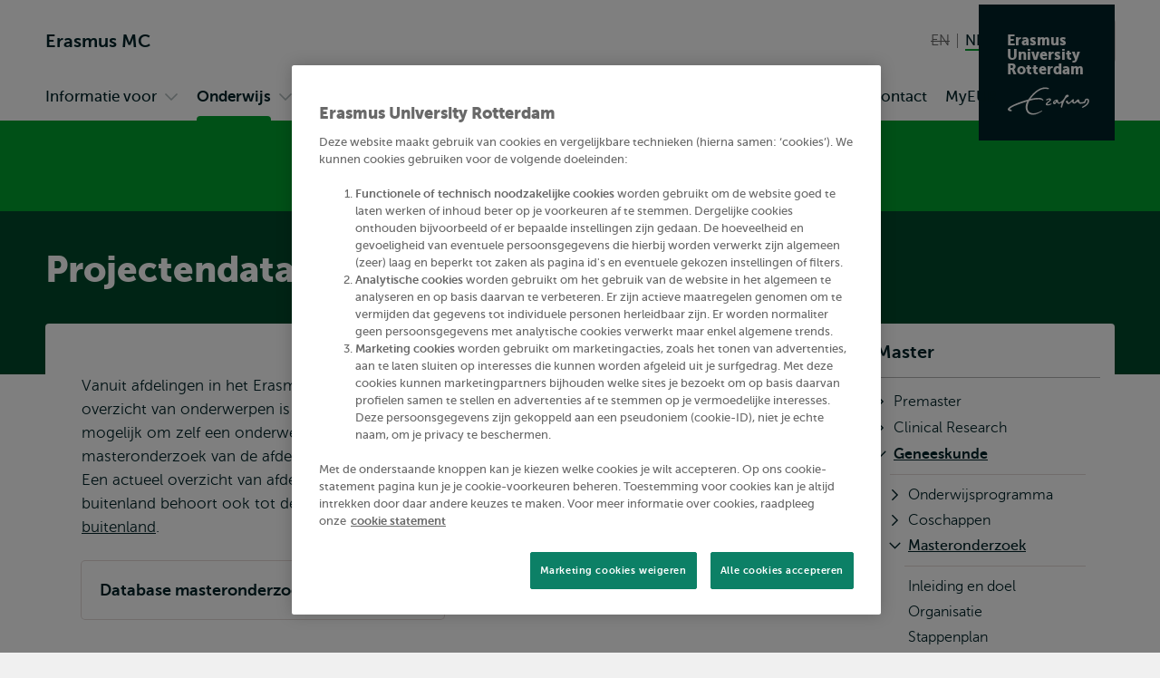

--- FILE ---
content_type: text/html; charset=UTF-8
request_url: https://www.eur.nl/erasmusmc/onderwijs/master/geneeskunde/masteronderzoek/projectendatabase
body_size: 22268
content:
<!DOCTYPE html><html lang="nl" dir="ltr" prefix="og: https://ogp.me/ns#"><head><title>Projectendatabase - masteronderzoek | Erasmus MC | Erasmus University Rotterdam</title><meta charset="utf-8" /><noscript><style>form.antibot > * { display: none !important; } form.antibot noscript { display: block !important; }</style></noscript><meta name="description" content="Vanuit afdelingen in het Erasmus MC zijn veel mogelijkheden voor masteronderzoek. Een actueel overzicht van onderwerpen is te vinden de database (zie onder)…" /><link rel="canonical" href="https://www.eur.nl/erasmusmc/onderwijs/master/geneeskunde/masteronderzoek/projectendatabase" /><link rel="mask-icon" href="/favicon.svg" /><link rel="icon" sizes="16x16" href="/favicon-16x16.png" /><link rel="icon" sizes="32x32" href="/favicon-32x32.png" /><link rel="apple-touch-icon" sizes="180x180" href="/apple-touch-icon.png" /><meta property="og:title" content="Projectendatabase" /><meta property="og:description" content="Vanuit afdelingen in het Erasmus MC zijn veel mogelijkheden voor masteronderzoek. Een actueel overzicht van onderwerpen is te vinden de database (zie onder)…" /><meta name="twitter:card" content="summary_large_image" /><meta name="twitter:description" content="Vanuit afdelingen in het Erasmus MC zijn veel mogelijkheden voor masteronderzoek. Een actueel overzicht van onderwerpen is te vinden de database (zie onder)…" /><meta name="twitter:title" content="Projectendatabase" /><meta name="viewport" content="width=device-width, initial-scale=1" /><meta name="MobileOptimized" content="width" /><meta name="HandheldFriendly" content="true" /><meta name="theme-color" content="#00A22E" /><link rel="alternate" hreflang="nl" href="https://www.eur.nl/erasmusmc/onderwijs/master/geneeskunde/masteronderzoek/projectendatabase" /><link rel="preload" href="/themes/custom/corporate/dist/fonts/museosans-300-webfont.woff2" as="font" crossorigin="anonymous" type="font/woff2" /><link rel="preload" href="/themes/custom/corporate/dist/fonts/museosans-500-webfont.woff2" as="font" crossorigin="anonymous" type="font/woff2" /><link rel="preload" href="/themes/custom/corporate/dist/fonts/museosans-700-webfont.woff2" as="font" crossorigin="anonymous" type="font/woff2" /><link rel="preload" href="/themes/custom/corporate/dist/fonts/museosans-900-webfont.woff2" as="font" crossorigin="anonymous" type="font/woff2" /></head-placeholder><script type="application/json" data-drupal-selector="drupal-settings-json">{"path":{"baseUrl":"\/","pathPrefix":"erasmusmc\/","currentPath":"node\/59765","currentPathIsAdmin":false,"isFront":false,"currentLanguage":"nl"},"pluralDelimiter":"\u0003","suppressDeprecationErrors":true,"eur_datalayer":{"events":[{"selector":"a[class*=\u0022logo\u0022]","type":"Logo click"},{"selector":"a.site-name","type":"Site name click"},{"selector":".language-switch__link","type":"Language toggle"},{"selector":".spotlight__cta","type":"Spotlight CTA"},{"selector":".highlight__cta","type":"Highlight CTA"},{"selector":"a.button","type":"Button CTA"},{"selector":".page-navigation--item-link","type":"Page nav button"},{"selector":".navigation-foldout__link,.navigation-foldout__sublink","type":"Top menu"},{"selector":".navigation-sidebar__link","type":"Side menu"},{"selector":".navigation-sidebar__heading-link","type":"Side menu header"},{"selector":".navigation-footer__link","type":"Footer menu"},{"selector":".menu-overlay__open,.menu-overlay__close","type":"Toggle top menu"},{"selector":".navigation-sidebar__toggle","type":"Toggle side menu"},{"selector":".study-compare-cart__open,.js-popover__close","type":"Toggle Study compare card"},{"selector":".hs_apply_button,.hs_applybutton","type":"Apply button"},{"selector":".breadcrumb__link","type":"Breadcrumb click"},{"selector":".link-block__title-link","type":"Link block title"},{"selector":".link-block__link","type":"Link block item"},{"selector":".teaser__link","type":"Teaser link"},{"selector":".social-share__link","type":"Social share"},{"selector":".social__link","type":"Social follow"},{"selector":".autocomplete-result-list a","type":"Autosuggest"},{"selector":".download__link","type":"File download"},{"selector":".button--search","type":"Submit search"},{"selector":".facet__item label,div[class^=\u0022form-item-activity-goal-],div[class^=\u0022form-item-when-],div[class^=\u0022form-item-duration-],div[class^=\u0022form-item-where-],div[class^=\u0022form-item-group-size-],label[for^=\u0022edit-activity-goal-\u0022],label[for^=\u0022edit-when-\u0022],label[for^=\u0022edit-duration-\u0022],label[for^=\u0022edit-where-\u0022],label[for^=\u0022edit-group-size-\u0022]","type":"Facet click"},{"selector":"form[class=\u0022wizard-facets\u0022] button","type":"Facet wizard"},{"selector":"button[class*=\u0022submit\u0022]","type":"Submit button click"},{"selector":"label[for^=\u0022study-compare-toggle-\u0022]","type":"Study compare"},{"selector":".album__dialog-trigger","type":"Open Photo album"},{"selector":".js-filter-toggle","type":"Toggle facets"},{"selector":".js-dialog__close","type":"Close button"},{"selector":".pager__link","type":"Pagination click"},{"selector":".search-overlay__open","type":"Open search"},{"selector":".video__play-button","type":"Video play button"},{"selector":".accordion__title-toggle,.js-accordion-trigger","type":"Accordion"},{"selector":"button[class$=\u0022slider-prev\u0022]","type":"Slider Left"},{"selector":"button[class$=\u0022slider-next\u0022]","type":"Slider Right"},{"selector":"a[href^=\u0022mailto:\u0022]","type":"Mailto link"},{"selector":".section--text-media a,.section--text a","type":"Normal text link"},{"selector":"a","type":"Generic link"},{"selector":"button","type":"Generic button"}]},"eur_groups":{"ownerGroup":"9"},"eurPersonalisation":{"path":"\/erasmusmc\/onderwijs\/master\/geneeskunde\/masteronderzoek\/projectendatabase","siteContext":2816,"contentType":"article","langCode":"nl","settings":{"3244":{"parent":"0","threshold":"1","allowMultipleSubsegments":false,"urls":["*"],"siteContexts":[],"contentTypes":[],"langCodes":[],"utmParameters":{"utm_campaign":null,"utm_content":null,"utm_medium":null,"utm_source":null,"utm_term":null}},"3242":{"parent":"3241","threshold":"2","allowMultipleSubsegments":false,"urls":["\/bachelor\/*"],"siteContexts":[],"contentTypes":[],"langCodes":[],"utmParameters":{"utm_campaign":null,"utm_content":null,"utm_medium":null,"utm_source":null,"utm_term":null}},"3531":{"parent":"3529","threshold":"1","allowMultipleSubsegments":false,"urls":[""],"siteContexts":[],"contentTypes":[],"langCodes":[],"utmParameters":{"utm_campaign":"brochure","utm_content":"program_a","utm_medium":"referral","utm_source":"carta","utm_term":null}},"3530":{"parent":"3529","threshold":"1","allowMultipleSubsegments":false,"urls":[""],"siteContexts":[],"contentTypes":[],"langCodes":[],"utmParameters":{"utm_campaign":"brochure","utm_content":"program_b","utm_medium":"referral","utm_source":"carta","utm_term":null}},"3529":{"parent":"0","threshold":"1","allowMultipleSubsegments":false,"urls":["\/eebee\/*"],"siteContexts":[],"contentTypes":[],"langCodes":[],"utmParameters":{"utm_campaign":null,"utm_content":null,"utm_medium":null,"utm_source":null,"utm_term":null}},"3243":{"parent":"3241","threshold":"2","allowMultipleSubsegments":false,"urls":["\/master\/*"],"siteContexts":[],"contentTypes":[],"langCodes":[],"utmParameters":{"utm_campaign":null,"utm_content":null,"utm_medium":null,"utm_source":null,"utm_term":null}},"3241":{"parent":"0","threshold":"1","allowMultipleSubsegments":false,"urls":["\/education\/*","\/onderwijs\/*"],"siteContexts":[],"contentTypes":["study_programme"],"langCodes":[],"utmParameters":{"utm_campaign":null,"utm_content":null,"utm_medium":null,"utm_source":null,"utm_term":null}}},"overrides":[]},"fac":{"autocomplete_activities":{"id":"autocomplete_activities","jsonFilesPath":"\/sites\/corporate\/files\/fac-json\/autocomplete_activities\/nl\/dfBbb4acEZ75IsB9lY1GK5wBzwpzplWrVn015z9viq8\/","inputSelectors":".form.autocomplete-activities input[type=search]","keyMinLength":3,"keyMaxLength":100,"breakpoint":0,"emptyResult":"","allResultsLink":false,"allResultsLinkThreshold":1,"highlightingEnabled":true,"resultLocation":""},"autocomplete_addressbook":{"id":"autocomplete_addressbook","jsonFilesPath":"\/sites\/corporate\/files\/fac-json\/autocomplete_addressbook\/nl\/dfBbb4acEZ75IsB9lY1GK5wBzwpzplWrVn015z9viq8\/","inputSelectors":".form.autocomplete-address-book input[type=search]","keyMinLength":3,"keyMaxLength":100,"breakpoint":0,"emptyResult":"","allResultsLink":false,"allResultsLinkThreshold":1,"highlightingEnabled":true,"resultLocation":""},"autocomplete_bachelors":{"id":"autocomplete_bachelors","jsonFilesPath":"\/sites\/corporate\/files\/fac-json\/autocomplete_bachelors\/nl\/dfBbb4acEZ75IsB9lY1GK5wBzwpzplWrVn015z9viq8\/","inputSelectors":".form.autocomplete-bachelors input[type=search]","keyMinLength":3,"keyMaxLength":100,"breakpoint":0,"emptyResult":"","allResultsLink":false,"allResultsLinkThreshold":1,"highlightingEnabled":true,"resultLocation":""},"autocomplete_courses":{"id":"autocomplete_courses","jsonFilesPath":"\/sites\/corporate\/files\/fac-json\/autocomplete_courses\/nl\/dfBbb4acEZ75IsB9lY1GK5wBzwpzplWrVn015z9viq8\/","inputSelectors":".form.autocomplete-courses input[type=search]","keyMinLength":3,"keyMaxLength":100,"breakpoint":0,"emptyResult":"","allResultsLink":false,"allResultsLinkThreshold":1,"highlightingEnabled":true,"resultLocation":""},"autocomplete_events":{"id":"autocomplete_events","jsonFilesPath":"\/sites\/corporate\/files\/fac-json\/autocomplete_events\/nl\/dfBbb4acEZ75IsB9lY1GK5wBzwpzplWrVn015z9viq8\/","inputSelectors":".form.autocomplete-events input[type=search]","keyMinLength":3,"keyMaxLength":100,"breakpoint":0,"emptyResult":"","allResultsLink":false,"allResultsLinkThreshold":1,"highlightingEnabled":true,"resultLocation":""},"autocomplete_events_archive":{"id":"autocomplete_events_archive","jsonFilesPath":"\/sites\/corporate\/files\/fac-json\/autocomplete_events_archive\/nl\/dfBbb4acEZ75IsB9lY1GK5wBzwpzplWrVn015z9viq8\/","inputSelectors":".form.autocomplete-events-archive input[type=search]","keyMinLength":3,"keyMaxLength":100,"breakpoint":0,"emptyResult":"","allResultsLink":false,"allResultsLinkThreshold":1,"highlightingEnabled":true,"resultLocation":""},"autocomplete_masters":{"id":"autocomplete_masters","jsonFilesPath":"\/sites\/corporate\/files\/fac-json\/autocomplete_masters\/nl\/dfBbb4acEZ75IsB9lY1GK5wBzwpzplWrVn015z9viq8\/","inputSelectors":".form.autocomplete-masters input[type=search]","keyMinLength":3,"keyMaxLength":100,"breakpoint":0,"emptyResult":"","allResultsLink":false,"allResultsLinkThreshold":1,"highlightingEnabled":true,"resultLocation":""},"autocomplete_minors":{"id":"autocomplete_minors","jsonFilesPath":"\/sites\/corporate\/files\/fac-json\/autocomplete_minors\/nl\/dfBbb4acEZ75IsB9lY1GK5wBzwpzplWrVn015z9viq8\/","inputSelectors":".form.autocomplete-minors input[type=search]","keyMinLength":3,"keyMaxLength":100,"breakpoint":0,"emptyResult":"","allResultsLink":false,"allResultsLinkThreshold":1,"highlightingEnabled":true,"resultLocation":""},"autocomplete_myeur_notices":{"id":"autocomplete_myeur_notices","jsonFilesPath":"\/sites\/corporate\/files\/fac-json\/autocomplete_myeur_notices\/nl\/dfBbb4acEZ75IsB9lY1GK5wBzwpzplWrVn015z9viq8\/","inputSelectors":".form.autocomplete-myeurnotices input[type=search]","keyMinLength":3,"keyMaxLength":100,"breakpoint":0,"emptyResult":"","allResultsLink":false,"allResultsLinkThreshold":1,"highlightingEnabled":true,"resultLocation":""},"autocomplete_news":{"id":"autocomplete_news","jsonFilesPath":"\/sites\/corporate\/files\/fac-json\/autocomplete_news\/nl\/dfBbb4acEZ75IsB9lY1GK5wBzwpzplWrVn015z9viq8\/","inputSelectors":".form.autocomplete-news input[type=search]","keyMinLength":3,"keyMaxLength":100,"breakpoint":0,"emptyResult":"","allResultsLink":false,"allResultsLinkThreshold":1,"highlightingEnabled":true,"resultLocation":""},"autocomplete_researcher_profiles":{"id":"autocomplete_researcher_profiles","jsonFilesPath":"\/sites\/corporate\/files\/fac-json\/autocomplete_researcher_profiles\/nl\/dfBbb4acEZ75IsB9lY1GK5wBzwpzplWrVn015z9viq8\/","inputSelectors":".form.autocomplete-researcher-profiles input[type=search]","keyMinLength":3,"keyMaxLength":100,"breakpoint":0,"emptyResult":"","allResultsLink":false,"allResultsLinkThreshold":1,"highlightingEnabled":true,"resultLocation":""},"autocomplete_research_programmes":{"id":"autocomplete_research_programmes","jsonFilesPath":"\/sites\/corporate\/files\/fac-json\/autocomplete_research_programmes\/nl\/dfBbb4acEZ75IsB9lY1GK5wBzwpzplWrVn015z9viq8\/","inputSelectors":".form.autocomplete-research-programmes input[type=search]","keyMinLength":3,"keyMaxLength":100,"breakpoint":0,"emptyResult":"","allResultsLink":false,"allResultsLinkThreshold":1,"highlightingEnabled":true,"resultLocation":""},"autocomplete_research_projects":{"id":"autocomplete_research_projects","jsonFilesPath":"\/sites\/corporate\/files\/fac-json\/autocomplete_research_projects\/nl\/dfBbb4acEZ75IsB9lY1GK5wBzwpzplWrVn015z9viq8\/","inputSelectors":".form.autocomplete-research-projects input[type=search]","keyMinLength":3,"keyMaxLength":100,"breakpoint":0,"emptyResult":"","allResultsLink":false,"allResultsLinkThreshold":1,"highlightingEnabled":true,"resultLocation":""},"autocomplete_services":{"id":"autocomplete_services","jsonFilesPath":"\/sites\/corporate\/files\/fac-json\/autocomplete_services\/nl\/dfBbb4acEZ75IsB9lY1GK5wBzwpzplWrVn015z9viq8\/","inputSelectors":".form.autocomplete-services input[type=search]","keyMinLength":3,"keyMaxLength":100,"breakpoint":0,"emptyResult":"","allResultsLink":false,"allResultsLinkThreshold":1,"highlightingEnabled":true,"resultLocation":""},"autocomplete_services_rsp":{"id":"autocomplete_services_rsp","jsonFilesPath":"\/sites\/corporate\/files\/fac-json\/autocomplete_services_rsp\/nl\/dfBbb4acEZ75IsB9lY1GK5wBzwpzplWrVn015z9viq8\/","inputSelectors":".form.autocomplete-services-rsp input[type=text]","keyMinLength":3,"keyMaxLength":100,"breakpoint":0,"emptyResult":"","allResultsLink":false,"allResultsLinkThreshold":0,"highlightingEnabled":true,"resultLocation":""},"autocomplete_space":{"id":"autocomplete_space","jsonFilesPath":"\/sites\/corporate\/files\/fac-json\/autocomplete_space\/nl\/dfBbb4acEZ75IsB9lY1GK5wBzwpzplWrVn015z9viq8\/","inputSelectors":".form.autocomplete-space input[type=search]","keyMinLength":3,"keyMaxLength":100,"breakpoint":0,"emptyResult":"","allResultsLink":false,"allResultsLinkThreshold":1,"highlightingEnabled":true,"resultLocation":""},"autocomplete_study_programmes":{"id":"autocomplete_study_programmes","jsonFilesPath":"\/sites\/corporate\/files\/fac-json\/autocomplete_study_programmes\/nl\/dfBbb4acEZ75IsB9lY1GK5wBzwpzplWrVn015z9viq8\/","inputSelectors":".form.autocomplete-study-programmes input[type=search]","keyMinLength":3,"keyMaxLength":100,"breakpoint":0,"emptyResult":"","allResultsLink":false,"allResultsLinkThreshold":1,"highlightingEnabled":true,"resultLocation":""},"autocomplete_teaching_sessions":{"id":"autocomplete_teaching_sessions","jsonFilesPath":"\/sites\/corporate\/files\/fac-json\/autocomplete_teaching_sessions\/nl\/dfBbb4acEZ75IsB9lY1GK5wBzwpzplWrVn015z9viq8\/","inputSelectors":".form.autocomplete-teaching-sessions input[type=search]","keyMinLength":3,"keyMaxLength":100,"breakpoint":0,"emptyResult":"","allResultsLink":false,"allResultsLinkThreshold":1,"highlightingEnabled":true,"resultLocation":""},"autocomplete_vacancies":{"id":"autocomplete_vacancies","jsonFilesPath":"\/sites\/corporate\/files\/fac-json\/autocomplete_vacancies\/nl\/dfBbb4acEZ75IsB9lY1GK5wBzwpzplWrVn015z9viq8\/","inputSelectors":".form.autocomplete-vacancies input[type=search]","keyMinLength":3,"keyMaxLength":100,"breakpoint":0,"emptyResult":"","allResultsLink":false,"allResultsLinkThreshold":1,"highlightingEnabled":true,"resultLocation":""},"autosuggest":{"id":"autosuggest","jsonFilesPath":"\/sites\/corporate\/files\/fac-json\/autosuggest\/nl\/dfBbb4acEZ75IsB9lY1GK5wBzwpzplWrVn015z9viq8\/","inputSelectors":".form[data-autosuggest] input[type=search]","keyMinLength":3,"keyMaxLength":100,"breakpoint":0,"emptyResult":"","allResultsLink":false,"allResultsLinkThreshold":1,"highlightingEnabled":true,"resultLocation":""}},"gtm":{"tagIds":["GTM-TGXDGTQ"],"settings":{"data_layer":"dataLayer","include_classes":false,"allowlist_classes":"google\nnonGooglePixels\nnonGoogleScripts\nnonGoogleIframes","blocklist_classes":"customScripts\ncustomPixels","include_environment":false,"environment_id":"","environment_token":""}},"gtag":{"tagId":"","otherIds":[],"consentMode":false,"events":[],"additionalConfigInfo":[]},"taggersIO":{"script":"gjdvkyynl3","id":"TGXDGTQ"},"svg_sprite":"\/themes\/custom\/corporate\/dist\/images\/defs\/svg\/sprite.defs.svg?v=t9cc81","svg_sprite_tiles":"\/themes\/custom\/corporate\/dist\/images\/tiles\/defs\/svg\/sprite.defs.svg?v=t9cc81","ajaxTrustedUrl":{"\/erasmusmc\/zoeken":true},"trusted_domains":["eur.nl","*.eur.nl","erasmusacademie.nl","erasmuspaviljoen.nl","ihs.nl","iss.nl","mastercitydeveloper.nl","rsm.nl","risbo.nl"],"csp":{"nonce":"53_gJ2QvQDBAMWGHBqtZ5Q"},"user":{"uid":0,"permissionsHash":"125d876157270da1f285f998a05f714232f987fbc5625f0360d0804abc966e5d"},"currentContextId":"2816"}</script><script src="/sites/corporate/files/js/js_Trilh-pFBDgs2yTjPgJLe5E7StVVxm05R2lZn6dlSG4.js?scope=header&amp;delta=0&amp;language=nl&amp;theme=corporate&amp;include=[base64]"></script><script src="/modules/custom/eur_custom/js/taggers.io.js?v=1.x" async></script></js-placeholder><link rel="stylesheet" media="all" href="/sites/corporate/files/css/css_Xz_AYwzu7vJdA3g2L70LXeCJyp6dgUhfWlK0tSrdOgk.css?delta=0&amp;language=nl&amp;theme=corporate&amp;include=[base64]" /><link rel="stylesheet" media="all" href="/sites/corporate/files/css/css_mNnLlTlXO6bRtMog-7uFbpHVUSR28CbEijtrLWNMqOw.css?delta=1&amp;language=nl&amp;theme=corporate&amp;include=[base64]" /></css-placeholder></head><body class="page--with-context palette-emc page__node page--node-type-article"> <nav class="skip"><ul class="list list--reset list--no-margin-top"><li> <a href="#main-content" class="visually-hidden focusable button" > <svg class="button__icon" aria-hidden="true" focusable="false" xmlns="http://www.w3.org/2000/svg"> <use xlink:href="/themes/custom/corporate/dist/images/defs/svg/sprite.defs.svg?v=t9cc81#chevron" xmlns:xlink="http://www.w3.org/1999/xlink"></use></svg> <span class="button__text"> Overslaan en naar de inhoud gaan </span> </a></li><li> <a href="#searchButton" class="visually-hidden focusable button" > <svg class="button__icon" aria-hidden="true" focusable="false" xmlns="http://www.w3.org/2000/svg"> <use xlink:href="/themes/custom/corporate/dist/images/defs/svg/sprite.defs.svg?v=t9cc81#chevron" xmlns:xlink="http://www.w3.org/1999/xlink"></use></svg> <span class="button__text"> Overslaan en naar de zoekfunctie gaan </span> </a></li><li> <a href="#searchButton" class="visually-hidden focusable button" > <svg class="button__icon" aria-hidden="true" focusable="false" xmlns="http://www.w3.org/2000/svg"> <use xlink:href="/themes/custom/corporate/dist/images/defs/svg/sprite.defs.svg?v=t9cc81#chevron" xmlns:xlink="http://www.w3.org/1999/xlink"></use></svg> <span class="button__text"> Direct naar subnavigatie </span> </a></li></ul> </nav> <noscript><iframe src="https://data.eur.nl/gjdvkyynl3.html?tg=TGXDGTQ" height="0" width="0" class="hidden"></iframe></noscript><div class="dialog-off-canvas-main-canvas" data-off-canvas-main-canvas> <header class="header js-header"
><div class="header__mobile"><div class="l-site-name"> <a class="site-name site-name--context site-name--stacked" href="/erasmusmc" aria-label="Ga naar de Erasmus MC homepagina" rel="home"> <span class="site-name__part">Erasmus MC</span> </a></div><div class="search-overlay js-popover"> <button class="js-popover__close overlay__close search-overlay__close button button--outlined button--with-icon button--hide-label"
> <svg class="button__icon" aria-hidden="true" focusable="false" xmlns="http://www.w3.org/2000/svg"> <use xlink:href="/themes/custom/corporate/dist/images/defs/svg/sprite.defs.svg?v=t9cc81#xmark-regular" xmlns:xlink="http://www.w3.org/1999/xlink"></use></svg> <span class="visually-hidden"> Sluiten </span> </button> <button class="button search-overlay__open js-popover__open button--outlined button--with-icon button--hide-label"
> <svg class="button__icon" aria-hidden="true" focusable="false" xmlns="http://www.w3.org/2000/svg"> <use xlink:href="/themes/custom/corporate/dist/images/defs/svg/sprite.defs.svg?v=t9cc81#search" xmlns:xlink="http://www.w3.org/1999/xlink"></use></svg> <span class="visually-hidden"> Toon zoekveld </span> </button><div class="popover--search-overlay search-overlay__popover popover" aria-label="" data-prevent-scroll="true" data-name="search" data-focus-trap=".header"><div class="popover__content"><div class="header__search-form" data-mobile="header-search-form"></div><div class="header__search-top-phrases" data-mobile="header-search-top-phrases"></div><div class="header__search-suggested-content" data-mobile="header-search-suggested-content"></div></div></div></div><div class="menu-overlay js-popover"> <button class="js-popover__close overlay__close menu-overlay__close button button--outlined button--with-icon button--hide-label"
> <svg class="button__icon" aria-hidden="true" focusable="false" xmlns="http://www.w3.org/2000/svg"> <use xlink:href="/themes/custom/corporate/dist/images/defs/svg/sprite.defs.svg?v=t9cc81#xmark-regular" xmlns:xlink="http://www.w3.org/1999/xlink"></use></svg> <span class="visually-hidden"> Sluiten </span> </button> <button class="button menu-overlay__open js-popover__open button--outlined button--with-icon button--hide-label"
> <svg class="button__icon" aria-hidden="true" focusable="false" xmlns="http://www.w3.org/2000/svg"> <use xlink:href="/themes/custom/corporate/dist/images/defs/svg/sprite.defs.svg?v=t9cc81#bars-regular" xmlns:xlink="http://www.w3.org/1999/xlink"></use></svg> <span class="visually-hidden"> Open menu </span> </button><div class="popover--menu-overlay popover" aria-label="" data-prevent-scroll="true" data-focus-trap=".header"><div class="popover__content"><div class="header__main-menu" data-mobile="header-main-menu"></div><div class="popover__footer"><div class="l-logo"> <a href="/erasmusmc" rel="home" class="logo--variant-1 logo js-no-external-icon" aria-label="Erasmus logo, ga naar de Erasmus MC homepagina"
> <svg class="logo__image" aria-hidden="true" focusable="false" xmlns="http://www.w3.org/2000/svg"> <use xlink:href="/themes/custom/corporate/dist/images/defs/svg/sprite.defs.svg?v=t9cc81#logo" xmlns:xlink="http://www.w3.org/1999/xlink"></use></svg> </a></div><div class="header__language-switch" data-mobile="header-language-switch"></div></div></div></div></div></div><div class="header__desktop"><div class="header__region header__region--branding"><div class="header__region-inner"><div class="l-site-name"> <a class="site-name site-name--context site-name--stacked" href="/erasmusmc" aria-label="Ga naar de Erasmus MC homepagina" rel="home"> <span class="site-name__part">Erasmus MC</span> </a></div><div class="l-language-switch"><div class="header__language-switch" data-desktop="header-language-switch"> <nav class="language-switch" id="language-switch" aria-labelledby="language-switch-label"
><h2 class="visually-hidden" id="language-switch-label" >Wissel naar taal</h2><ul class="language-switch__list list"
><li class="language-switch__item list__item" > <span class="language-switch__link language-switch__link--inactive"> <span aria-hidden="true" class="strikethrough">EN</span> <span class="visually-hidden">English not available</span> </span></li><li class="language-switch__item list__item" > <span class="language-switch__link language-switch__link--active"> <span aria-hidden="true">NL</span> <span class="visually-hidden">Nederlands huidige taal</span> </span></li></ul></nav></div></div><div class="l-search search-overlay js-dialog"> <button class="button search-overlay__open js-dialog__open button--outlined button--with-icon"
> <svg class="button__icon" aria-hidden="true" focusable="false" xmlns="http://www.w3.org/2000/svg"> <use xlink:href="/themes/custom/corporate/dist/images/defs/svg/sprite.defs.svg?v=t9cc81#search" xmlns:xlink="http://www.w3.org/1999/xlink"></use></svg> <span class="button__text"> Zoeken </span> </button> <dialog class="dialog dialog--full-page" aria-label="" data-prevent-scroll="true" data-name="search"> <button class="js-dialog__close button button--with-icon button--hide-label"
> <svg class="button__icon" aria-hidden="true" focusable="false" xmlns="http://www.w3.org/2000/svg"> <use xlink:href="/themes/custom/corporate/dist/images/defs/svg/sprite.defs.svg?v=t9cc81#xmark-regular" xmlns:xlink="http://www.w3.org/1999/xlink"></use></svg> <span class="visually-hidden"> Sluiten </span> </button><div class="dialog__content"><div class="header__search-form" data-desktop="header-search-form"><div id="block-search-search-form"><form class="views-exposed-form views-exposed-form--with-search-input autocomplete-search-page form form--main form--search form--header" data-drupal-target-view="search_page-results" data-drupal-selector="views-exposed-form" data-autosuggest="true" action="/erasmusmc/zoeken" method="get" id="views-exposed-form-search-page-results" accept-charset="UTF-8" novalidate><div class="form__inner"><div class="js-form-item form-item js-form-type-search form-item-s js-form-item-s form-no-label" id="edit-s--2-wrapper"> <label for="edit-s--2" class="visually-hidden"> Zoeken </label> <input class="form-autocomplete form-text form-search" placeholder="Waar ben je naar op zoek?" data-drupal-selector="edit-s" type="search" id="edit-s--2" name="s" value="" size="30" maxlength="128" /></div><div data-drupal-selector="edit-actions" class="form-actions js-form-wrapper form-wrapper" id="edit-actions--2"> <button class="button--search button js-form-submit form-submit button--outlined button--with-icon" type="submit" id="edit-submit-search-page" value="Zoeken" aria-label="Zoeken"
> <svg class="button__icon" aria-hidden="true" focusable="false" xmlns="http://www.w3.org/2000/svg"> <use xlink:href="/themes/custom/corporate/dist/images/defs/svg/sprite.defs.svg?v=t9cc81#search" xmlns:xlink="http://www.w3.org/1999/xlink"></use></svg> <span class="button__text"> Zoeken </span> </button></div></div></form></div></div><div class="header__search-top-phrases" data-desktop="header-search-top-phrases"></div><div class="header__search-suggested-content" data-desktop="header-search-suggested-content"></div></div></dialog></div> <a class="l-site-name-logo site-name-logo js-no-external-icon" href="https://www.eur.nl" aria-label="Erasmus logo, ga naar homepagina" rel="home"> <span class="site-name site-name--block"> <span class="site-name__line">Erasmus</span> <span class="site-name__line">University</span> <span class="site-name__line">Rotterdam</span> </span> <span class="logo logo--variant-2"> <svg class="logo__image" aria-label="Erasmus logo, ga naar homepagina" focusable="false" xmlns="http://www.w3.org/2000/svg"> <use xlink:href="/themes/custom/corporate/dist/images/defs/svg/sprite.defs.svg?v=t9ahk1#logo" xmlns:xlink="http://www.w3.org/1999/xlink"></use></svg> </span></a></div></div><div class="header__region header__region--bottom"><div class="header__region-inner"><div class="l-navigation-primary"><div class="header__main-menu" data-desktop="header-main-menu"><nav aria-labelledby="navigation-main-heading" class="navigation-main"><h2 class="visually-hidden" id="navigation-main-heading"> Primair</h2><ul class="navigation-foldout__list navigation-foldout__list--Primary nav-expand navigation-foldout__list--with-columns js-navigation js-nav-accordion-content"
><li class="navigation-foldout__item navigation-foldout__item--with-sublist js-nav-item-with-sublist"
> <a href="/erasmusmc/onderwijs" class="navigation-foldout__link navigation-foldout__link--with-icon link--icon"
> <svg class="navigation-foldout__icon link__icon" aria-hidden="true" focusable="false" xmlns="http://www.w3.org/2000/svg"> <use xlink:href="/themes/custom/corporate/dist/images/defs/svg/sprite.defs.svg?v=t9cc81#chevron" xmlns:xlink="http://www.w3.org/1999/xlink"></use></svg> <span class="icon-link__text">Informatie voor</span> </a> <button data-toggle-open="Open submenu Informatie voor" data-toggle-open-mobile="Informatie voor" data-toggle-close="Sluit submenu Informatie voor" data-toggle-close-mobile="Terug" class="navigation-foldout__toggle js-accordion-trigger button button--with-icon button--hide-label"
> <svg class="navigation-foldout__toggle-icon button__icon button__icon--mobile" aria-hidden="true" focusable="false" xmlns="http://www.w3.org/2000/svg"> <use xlink:href="/themes/custom/corporate/dist/images/defs/svg/sprite.defs.svg?v=t9cc81#arrow-right-regular" xmlns:xlink="http://www.w3.org/1999/xlink"></use></svg> <svg class="navigation-foldout__toggle-icon button__icon button__icon--desktop" aria-hidden="true" focusable="false" xmlns="http://www.w3.org/2000/svg"> <use xlink:href="/themes/custom/corporate/dist/images/defs/svg/sprite.defs.svg?v=t9cc81#chevron" xmlns:xlink="http://www.w3.org/1999/xlink"></use></svg> <span class="visually-hidden"> Open submenu Informatie voor </span> </button><ul class="navigation-foldout__sublist navigation-foldout__sublist--Primary nav-expand js-navigation js-nav-accordion-content"
><li class="navigation-foldout__subitem"
> <a href="/erasmusmc/onderwijs/studiekiezers" class="navigation-foldout__sublink navigation-foldout__sublink--with-icon link--icon"
> <svg class="navigation-foldout__subicon link__icon" aria-hidden="true" focusable="false" xmlns="http://www.w3.org/2000/svg"> <use xlink:href="/themes/custom/corporate/dist/images/defs/svg/sprite.defs.svg?v=t9cc81#chevron" xmlns:xlink="http://www.w3.org/1999/xlink"></use></svg> <span class="icon-link__text">Studiekiezers</span> </a></li><li class="navigation-foldout__subitem"
> <a href="/erasmusmc/onderwijs/toegelaten-studenten" class="navigation-foldout__sublink navigation-foldout__sublink--with-icon link--icon"
> <svg class="navigation-foldout__subicon link__icon" aria-hidden="true" focusable="false" xmlns="http://www.w3.org/2000/svg"> <use xlink:href="/themes/custom/corporate/dist/images/defs/svg/sprite.defs.svg?v=t9cc81#chevron" xmlns:xlink="http://www.w3.org/1999/xlink"></use></svg> <span class="icon-link__text">Toegelaten studenten</span> </a></li><li class="navigation-foldout__subitem"
> <a href="/erasmusmc/onderwijs/huidige-studenten" class="navigation-foldout__sublink navigation-foldout__sublink--with-icon link--icon"
> <svg class="navigation-foldout__subicon link__icon" aria-hidden="true" focusable="false" xmlns="http://www.w3.org/2000/svg"> <use xlink:href="/themes/custom/corporate/dist/images/defs/svg/sprite.defs.svg?v=t9cc81#chevron" xmlns:xlink="http://www.w3.org/1999/xlink"></use></svg> <span class="icon-link__text">Huidige studenten</span> </a></li><li class="navigation-foldout__subitem"
> <a href="/erasmusmc/onderwijs/erasmusarts" class="navigation-foldout__sublink navigation-foldout__sublink--with-icon link--icon"
> <svg class="navigation-foldout__subicon link__icon" aria-hidden="true" focusable="false" xmlns="http://www.w3.org/2000/svg"> <use xlink:href="/themes/custom/corporate/dist/images/defs/svg/sprite.defs.svg?v=t9cc81#chevron" xmlns:xlink="http://www.w3.org/1999/xlink"></use></svg> <span class="icon-link__text">Geaffilieerde instellingen</span> </a></li><li class="navigation-foldout__subitem"
> <a href="/erasmusmc/onderwijs/eerstegeneratiestudenten" class="navigation-foldout__sublink navigation-foldout__sublink--with-icon link--icon"
> <svg class="navigation-foldout__subicon link__icon" aria-hidden="true" focusable="false" xmlns="http://www.w3.org/2000/svg"> <use xlink:href="/themes/custom/corporate/dist/images/defs/svg/sprite.defs.svg?v=t9cc81#chevron" xmlns:xlink="http://www.w3.org/1999/xlink"></use></svg> <span class="icon-link__text">Eerstegeneratiestudenten</span> </a></li></ul></li><li class="navigation-foldout__item navigation-foldout__item--with-sublist js-nav-item-with-sublist"
> <a href="https://www.eur.nl/erasmusmc/onderwijs" class="navigation-foldout__link navigation-foldout__link--active navigation-foldout__link--with-icon link--icon" aria-current="location"
> <svg class="navigation-foldout__icon link__icon" aria-hidden="true" focusable="false" xmlns="http://www.w3.org/2000/svg"> <use xlink:href="/themes/custom/corporate/dist/images/defs/svg/sprite.defs.svg?v=t9cc81#chevron" xmlns:xlink="http://www.w3.org/1999/xlink"></use></svg> <span class="icon-link__text">Onderwijs</span> </a> <button data-toggle-open="Open submenu Onderwijs" data-toggle-open-mobile="Onderwijs" data-toggle-close="Sluit submenu Onderwijs" data-toggle-close-mobile="Terug" class="navigation-foldout__toggle js-accordion-trigger button button--with-icon button--hide-label"
> <svg class="navigation-foldout__toggle-icon button__icon button__icon--mobile" aria-hidden="true" focusable="false" xmlns="http://www.w3.org/2000/svg"> <use xlink:href="/themes/custom/corporate/dist/images/defs/svg/sprite.defs.svg?v=t9cc81#arrow-right-regular" xmlns:xlink="http://www.w3.org/1999/xlink"></use></svg> <svg class="navigation-foldout__toggle-icon button__icon button__icon--desktop" aria-hidden="true" focusable="false" xmlns="http://www.w3.org/2000/svg"> <use xlink:href="/themes/custom/corporate/dist/images/defs/svg/sprite.defs.svg?v=t9cc81#chevron" xmlns:xlink="http://www.w3.org/1999/xlink"></use></svg> <span class="visually-hidden"> Open submenu Onderwijs </span> </button><ul class="navigation-foldout__sublist navigation-foldout__sublist--Primary nav-expand navigation-foldout__sublist--with-columns js-navigation js-nav-accordion-content"
><li class="navigation-foldout__subitem"
> <a href="/erasmusmc/onderwijs/junior-med-school" class="navigation-foldout__sublink navigation-foldout__sublink--with-icon link--icon"
> <svg class="navigation-foldout__subicon link__icon" aria-hidden="true" focusable="false" xmlns="http://www.w3.org/2000/svg"> <use xlink:href="/themes/custom/corporate/dist/images/defs/svg/sprite.defs.svg?v=t9cc81#chevron" xmlns:xlink="http://www.w3.org/1999/xlink"></use></svg> <span class="icon-link__text">Junior Med School</span> </a></li><li class="navigation-foldout__subitem"
> <a href="/erasmusmc/onderwijs/decentrale-selectie" class="navigation-foldout__sublink navigation-foldout__sublink--with-icon link--icon"
> <svg class="navigation-foldout__subicon link__icon" aria-hidden="true" focusable="false" xmlns="http://www.w3.org/2000/svg"> <use xlink:href="/themes/custom/corporate/dist/images/defs/svg/sprite.defs.svg?v=t9cc81#chevron" xmlns:xlink="http://www.w3.org/1999/xlink"></use></svg> <span class="icon-link__text">Decentrale selectie</span> </a></li><li class="navigation-foldout__subitem"
> <a href="/erasmusmc/onderwijs/bachelor" class="navigation-foldout__sublink navigation-foldout__sublink--with-icon link--icon"
> <svg class="navigation-foldout__subicon link__icon" aria-hidden="true" focusable="false" xmlns="http://www.w3.org/2000/svg"> <use xlink:href="/themes/custom/corporate/dist/images/defs/svg/sprite.defs.svg?v=t9cc81#chevron" xmlns:xlink="http://www.w3.org/1999/xlink"></use></svg> <span class="icon-link__text">Bachelor</span> </a></li><li class="navigation-foldout__subitem"
> <a href="/erasmusmc/onderwijs/minor" class="navigation-foldout__sublink navigation-foldout__sublink--with-icon link--icon"
> <svg class="navigation-foldout__subicon link__icon" aria-hidden="true" focusable="false" xmlns="http://www.w3.org/2000/svg"> <use xlink:href="/themes/custom/corporate/dist/images/defs/svg/sprite.defs.svg?v=t9cc81#chevron" xmlns:xlink="http://www.w3.org/1999/xlink"></use></svg> <span class="icon-link__text">Minor</span> </a></li><li class="navigation-foldout__subitem"
> <a href="/erasmusmc/onderwijs/master/premaster" class="navigation-foldout__sublink navigation-foldout__sublink--with-icon link--icon"
> <svg class="navigation-foldout__subicon link__icon" aria-hidden="true" focusable="false" xmlns="http://www.w3.org/2000/svg"> <use xlink:href="/themes/custom/corporate/dist/images/defs/svg/sprite.defs.svg?v=t9cc81#chevron" xmlns:xlink="http://www.w3.org/1999/xlink"></use></svg> <span class="icon-link__text">Premaster</span> </a></li><li class="navigation-foldout__subitem"
> <a href="https://www.eur.nl/erasmusmc/onderwijs/master" class="navigation-foldout__sublink navigation-foldout__sublink--active navigation-foldout__sublink--with-icon link--icon" aria-current="location"
> <svg class="navigation-foldout__subicon link__icon" aria-hidden="true" focusable="false" xmlns="http://www.w3.org/2000/svg"> <use xlink:href="/themes/custom/corporate/dist/images/defs/svg/sprite.defs.svg?v=t9cc81#chevron" xmlns:xlink="http://www.w3.org/1999/xlink"></use></svg> <span class="icon-link__text">Master</span> </a></li><li class="navigation-foldout__subitem"
> <a href="https://www.eur.nl/en/erasmusmc/programs/postgraduate-programs" class="navigation-foldout__sublink navigation-foldout__sublink--with-icon link--icon"
> <svg class="navigation-foldout__subicon link__icon" aria-hidden="true" focusable="false" xmlns="http://www.w3.org/2000/svg"> <use xlink:href="/themes/custom/corporate/dist/images/defs/svg/sprite.defs.svg?v=t9cc81#chevron" xmlns:xlink="http://www.w3.org/1999/xlink"></use></svg> <span class="icon-link__text">Post-master</span> </a></li><li class="navigation-foldout__subitem"
> <a href="https://www.eur.nl/en/erasmusmc/graduate-school-1" class="navigation-foldout__sublink navigation-foldout__sublink--with-icon link--icon"
> <svg class="navigation-foldout__subicon link__icon" aria-hidden="true" focusable="false" xmlns="http://www.w3.org/2000/svg"> <use xlink:href="/themes/custom/corporate/dist/images/defs/svg/sprite.defs.svg?v=t9cc81#chevron" xmlns:xlink="http://www.w3.org/1999/xlink"></use></svg> <span class="icon-link__text">Graduate School</span> </a></li><li class="navigation-foldout__subitem"
> <a href="/erasmusmc/onderwijs/erasmusarts" class="navigation-foldout__sublink navigation-foldout__sublink--with-icon link--icon"
> <svg class="navigation-foldout__subicon link__icon" aria-hidden="true" focusable="false" xmlns="http://www.w3.org/2000/svg"> <use xlink:href="/themes/custom/corporate/dist/images/defs/svg/sprite.defs.svg?v=t9cc81#chevron" xmlns:xlink="http://www.w3.org/1999/xlink"></use></svg> <span class="icon-link__text">ErasmusArts</span> </a></li><li class="navigation-foldout__subitem"
> <a href="/erasmusmc/onderwijs/extracurriculair" class="navigation-foldout__sublink navigation-foldout__sublink--with-icon link--icon"
> <svg class="navigation-foldout__subicon link__icon" aria-hidden="true" focusable="false" xmlns="http://www.w3.org/2000/svg"> <use xlink:href="/themes/custom/corporate/dist/images/defs/svg/sprite.defs.svg?v=t9cc81#chevron" xmlns:xlink="http://www.w3.org/1999/xlink"></use></svg> <span class="icon-link__text">Extracurriculair</span> </a></li><li class="navigation-foldout__subitem"
> <a href="/erasmusmc/onderwijs/welkom/praktische-informatie" class="navigation-foldout__sublink navigation-foldout__sublink--with-icon link--icon"
> <svg class="navigation-foldout__subicon link__icon" aria-hidden="true" focusable="false" xmlns="http://www.w3.org/2000/svg"> <use xlink:href="/themes/custom/corporate/dist/images/defs/svg/sprite.defs.svg?v=t9cc81#chevron" xmlns:xlink="http://www.w3.org/1999/xlink"></use></svg> <span class="icon-link__text">Praktische informatie</span> </a></li><li class="navigation-foldout__subitem"
> <a href="/erasmusmc/onderwijs/welkom" class="navigation-foldout__sublink navigation-foldout__sublink--with-icon link--icon"
> <svg class="navigation-foldout__subicon link__icon" aria-hidden="true" focusable="false" xmlns="http://www.w3.org/2000/svg"> <use xlink:href="/themes/custom/corporate/dist/images/defs/svg/sprite.defs.svg?v=t9cc81#chevron" xmlns:xlink="http://www.w3.org/1999/xlink"></use></svg> <span class="icon-link__text">Welkom</span> </a></li></ul></li><li class="navigation-foldout__item navigation-foldout__item--with-sublist js-nav-item-with-sublist"
> <a href="/erasmusmc/onderzoek" class="navigation-foldout__link navigation-foldout__link--with-icon link--icon"
> <svg class="navigation-foldout__icon link__icon" aria-hidden="true" focusable="false" xmlns="http://www.w3.org/2000/svg"> <use xlink:href="/themes/custom/corporate/dist/images/defs/svg/sprite.defs.svg?v=t9cc81#chevron" xmlns:xlink="http://www.w3.org/1999/xlink"></use></svg> <span class="icon-link__text">Onderzoek</span> </a> <button data-toggle-open="Open submenu Onderzoek" data-toggle-open-mobile="Onderzoek" data-toggle-close="Sluit submenu Onderzoek" data-toggle-close-mobile="Terug" class="navigation-foldout__toggle js-accordion-trigger button button--with-icon button--hide-label"
> <svg class="navigation-foldout__toggle-icon button__icon button__icon--mobile" aria-hidden="true" focusable="false" xmlns="http://www.w3.org/2000/svg"> <use xlink:href="/themes/custom/corporate/dist/images/defs/svg/sprite.defs.svg?v=t9cc81#arrow-right-regular" xmlns:xlink="http://www.w3.org/1999/xlink"></use></svg> <svg class="navigation-foldout__toggle-icon button__icon button__icon--desktop" aria-hidden="true" focusable="false" xmlns="http://www.w3.org/2000/svg"> <use xlink:href="/themes/custom/corporate/dist/images/defs/svg/sprite.defs.svg?v=t9cc81#chevron" xmlns:xlink="http://www.w3.org/1999/xlink"></use></svg> <span class="visually-hidden"> Open submenu Onderzoek </span> </button><ul class="navigation-foldout__sublist navigation-foldout__sublist--Primary nav-expand js-navigation js-nav-accordion-content"
><li class="navigation-foldout__subitem"
> <a href="/erasmusmc/onderzoek/onderzoek-aan-het-erasmus-mc" class="navigation-foldout__sublink navigation-foldout__sublink--with-icon link--icon"
> <svg class="navigation-foldout__subicon link__icon" aria-hidden="true" focusable="false" xmlns="http://www.w3.org/2000/svg"> <use xlink:href="/themes/custom/corporate/dist/images/defs/svg/sprite.defs.svg?v=t9cc81#chevron" xmlns:xlink="http://www.w3.org/1999/xlink"></use></svg> <span class="icon-link__text">Onderzoek aan het Erasmus MC</span> </a></li><li class="navigation-foldout__subitem"
> <a href="/erasmusmc/onderzoek/promoveren" class="navigation-foldout__sublink navigation-foldout__sublink--with-icon link--icon"
> <svg class="navigation-foldout__subicon link__icon" aria-hidden="true" focusable="false" xmlns="http://www.w3.org/2000/svg"> <use xlink:href="/themes/custom/corporate/dist/images/defs/svg/sprite.defs.svg?v=t9cc81#chevron" xmlns:xlink="http://www.w3.org/1999/xlink"></use></svg> <span class="icon-link__text">Promoveren</span> </a></li><li class="navigation-foldout__subitem"
> <a href="/erasmusmc/onderzoek/imerr" class="navigation-foldout__sublink navigation-foldout__sublink--with-icon link--icon"
> <svg class="navigation-foldout__subicon link__icon" aria-hidden="true" focusable="false" xmlns="http://www.w3.org/2000/svg"> <use xlink:href="/themes/custom/corporate/dist/images/defs/svg/sprite.defs.svg?v=t9cc81#chevron" xmlns:xlink="http://www.w3.org/1999/xlink"></use></svg> <span class="icon-link__text">iMERR</span> </a></li></ul></li><li class="navigation-foldout__item navigation-foldout__item--with-sublist js-nav-item-with-sublist"
> <a href="/erasmusmc/samenwerking" class="navigation-foldout__link navigation-foldout__link--with-icon link--icon"
> <svg class="navigation-foldout__icon link__icon" aria-hidden="true" focusable="false" xmlns="http://www.w3.org/2000/svg"> <use xlink:href="/themes/custom/corporate/dist/images/defs/svg/sprite.defs.svg?v=t9cc81#chevron" xmlns:xlink="http://www.w3.org/1999/xlink"></use></svg> <span class="icon-link__text">Samenwerking</span> </a> <button data-toggle-open="Open submenu Samenwerking" data-toggle-open-mobile="Samenwerking" data-toggle-close="Sluit submenu Samenwerking" data-toggle-close-mobile="Terug" class="navigation-foldout__toggle js-accordion-trigger button button--with-icon button--hide-label"
> <svg class="navigation-foldout__toggle-icon button__icon button__icon--mobile" aria-hidden="true" focusable="false" xmlns="http://www.w3.org/2000/svg"> <use xlink:href="/themes/custom/corporate/dist/images/defs/svg/sprite.defs.svg?v=t9cc81#arrow-right-regular" xmlns:xlink="http://www.w3.org/1999/xlink"></use></svg> <svg class="navigation-foldout__toggle-icon button__icon button__icon--desktop" aria-hidden="true" focusable="false" xmlns="http://www.w3.org/2000/svg"> <use xlink:href="/themes/custom/corporate/dist/images/defs/svg/sprite.defs.svg?v=t9cc81#chevron" xmlns:xlink="http://www.w3.org/1999/xlink"></use></svg> <span class="visually-hidden"> Open submenu Samenwerking </span> </button><ul class="navigation-foldout__sublist navigation-foldout__sublist--Primary nav-expand js-navigation js-nav-accordion-content"
><li class="navigation-foldout__subitem"
> <a href="/erasmusmc/samenwerking/afdelingen" class="navigation-foldout__sublink navigation-foldout__sublink--with-icon link--icon"
> <svg class="navigation-foldout__subicon link__icon" aria-hidden="true" focusable="false" xmlns="http://www.w3.org/2000/svg"> <use xlink:href="/themes/custom/corporate/dist/images/defs/svg/sprite.defs.svg?v=t9cc81#chevron" xmlns:xlink="http://www.w3.org/1999/xlink"></use></svg> <span class="icon-link__text">Afdelingen</span> </a></li><li class="navigation-foldout__subitem"
> <a href="/erasmusmc/samenwerking/erasmus-mc-kanker-instituut" class="navigation-foldout__sublink navigation-foldout__sublink--with-icon link--icon"
> <svg class="navigation-foldout__subicon link__icon" aria-hidden="true" focusable="false" xmlns="http://www.w3.org/2000/svg"> <use xlink:href="/themes/custom/corporate/dist/images/defs/svg/sprite.defs.svg?v=t9cc81#chevron" xmlns:xlink="http://www.w3.org/1999/xlink"></use></svg> <span class="icon-link__text">Erasmus MC Kanker Instituut</span> </a></li><li class="navigation-foldout__subitem"
> <a href="/erasmusmc/samenwerking/gerrit-jan-mulder-stichting" class="navigation-foldout__sublink navigation-foldout__sublink--with-icon link--icon"
> <svg class="navigation-foldout__subicon link__icon" aria-hidden="true" focusable="false" xmlns="http://www.w3.org/2000/svg"> <use xlink:href="/themes/custom/corporate/dist/images/defs/svg/sprite.defs.svg?v=t9cc81#chevron" xmlns:xlink="http://www.w3.org/1999/xlink"></use></svg> <span class="icon-link__text">Gerrit Jan Mulder Stichting</span> </a></li><li class="navigation-foldout__subitem"
> <a href="/erasmusmc/samenwerking/leiden-delft-erasmus-lde" class="navigation-foldout__sublink navigation-foldout__sublink--with-icon link--icon"
> <svg class="navigation-foldout__subicon link__icon" aria-hidden="true" focusable="false" xmlns="http://www.w3.org/2000/svg"> <use xlink:href="/themes/custom/corporate/dist/images/defs/svg/sprite.defs.svg?v=t9cc81#chevron" xmlns:xlink="http://www.w3.org/1999/xlink"></use></svg> <span class="icon-link__text">Leiden-Delft-Erasmus (LDE)</span> </a></li><li class="navigation-foldout__subitem"
> <a href="/erasmusmc/samenwerking/medical-delta" class="navigation-foldout__sublink navigation-foldout__sublink--with-icon link--icon"
> <svg class="navigation-foldout__subicon link__icon" aria-hidden="true" focusable="false" xmlns="http://www.w3.org/2000/svg"> <use xlink:href="/themes/custom/corporate/dist/images/defs/svg/sprite.defs.svg?v=t9cc81#chevron" xmlns:xlink="http://www.w3.org/1999/xlink"></use></svg> <span class="icon-link__text">Medical Delta</span> </a></li></ul></li><li class="navigation-foldout__item navigation-foldout__item--with-sublist js-nav-item-with-sublist"
> <a href="/erasmusmc/over-ons" class="navigation-foldout__link navigation-foldout__link--with-icon link--icon"
> <svg class="navigation-foldout__icon link__icon" aria-hidden="true" focusable="false" xmlns="http://www.w3.org/2000/svg"> <use xlink:href="/themes/custom/corporate/dist/images/defs/svg/sprite.defs.svg?v=t9cc81#chevron" xmlns:xlink="http://www.w3.org/1999/xlink"></use></svg> <span class="icon-link__text">Over ons</span> </a> <button data-toggle-open="Open submenu Over ons" data-toggle-open-mobile="Over ons" data-toggle-close="Sluit submenu Over ons" data-toggle-close-mobile="Terug" class="navigation-foldout__toggle js-accordion-trigger button button--with-icon button--hide-label"
> <svg class="navigation-foldout__toggle-icon button__icon button__icon--mobile" aria-hidden="true" focusable="false" xmlns="http://www.w3.org/2000/svg"> <use xlink:href="/themes/custom/corporate/dist/images/defs/svg/sprite.defs.svg?v=t9cc81#arrow-right-regular" xmlns:xlink="http://www.w3.org/1999/xlink"></use></svg> <svg class="navigation-foldout__toggle-icon button__icon button__icon--desktop" aria-hidden="true" focusable="false" xmlns="http://www.w3.org/2000/svg"> <use xlink:href="/themes/custom/corporate/dist/images/defs/svg/sprite.defs.svg?v=t9cc81#chevron" xmlns:xlink="http://www.w3.org/1999/xlink"></use></svg> <span class="visually-hidden"> Open submenu Over ons </span> </button><ul class="navigation-foldout__sublist navigation-foldout__sublist--Primary nav-expand js-navigation js-nav-accordion-content"
><li class="navigation-foldout__subitem"
> <a href="/erasmusmc/over-ons/geschiedenis-van-de-faculteit" class="navigation-foldout__sublink navigation-foldout__sublink--with-icon link--icon"
> <svg class="navigation-foldout__subicon link__icon" aria-hidden="true" focusable="false" xmlns="http://www.w3.org/2000/svg"> <use xlink:href="/themes/custom/corporate/dist/images/defs/svg/sprite.defs.svg?v=t9cc81#chevron" xmlns:xlink="http://www.w3.org/1999/xlink"></use></svg> <span class="icon-link__text">Geschiedenis van de faculteit</span> </a></li><li class="navigation-foldout__subitem"
> <a href="https://www.eur.nl/erasmusmc/over-ons-onderwijsvisie-en-missie" class="navigation-foldout__sublink navigation-foldout__sublink--with-icon link--icon"
> <svg class="navigation-foldout__subicon link__icon" aria-hidden="true" focusable="false" xmlns="http://www.w3.org/2000/svg"> <use xlink:href="/themes/custom/corporate/dist/images/defs/svg/sprite.defs.svg?v=t9cc81#chevron" xmlns:xlink="http://www.w3.org/1999/xlink"></use></svg> <span class="icon-link__text">Opleidingsvisie en -missie</span> </a></li><li class="navigation-foldout__subitem"
> <a href="/erasmusmc/over-ons/onderwijsmanagement" class="navigation-foldout__sublink navigation-foldout__sublink--with-icon link--icon"
> <svg class="navigation-foldout__subicon link__icon" aria-hidden="true" focusable="false" xmlns="http://www.w3.org/2000/svg"> <use xlink:href="/themes/custom/corporate/dist/images/defs/svg/sprite.defs.svg?v=t9cc81#chevron" xmlns:xlink="http://www.w3.org/1999/xlink"></use></svg> <span class="icon-link__text">Onderwijsmanagement</span> </a></li><li class="navigation-foldout__subitem"
> <a href="/erasmusmc/over-ons/medezeggenschap" class="navigation-foldout__sublink navigation-foldout__sublink--with-icon link--icon"
> <svg class="navigation-foldout__subicon link__icon" aria-hidden="true" focusable="false" xmlns="http://www.w3.org/2000/svg"> <use xlink:href="/themes/custom/corporate/dist/images/defs/svg/sprite.defs.svg?v=t9cc81#chevron" xmlns:xlink="http://www.w3.org/1999/xlink"></use></svg> <span class="icon-link__text">Medezeggenschap</span> </a></li><li class="navigation-foldout__subitem"
> <a href="/erasmusmc/over-ons/examencommissie-en-clbp" class="navigation-foldout__sublink navigation-foldout__sublink--with-icon link--icon"
> <svg class="navigation-foldout__subicon link__icon" aria-hidden="true" focusable="false" xmlns="http://www.w3.org/2000/svg"> <use xlink:href="/themes/custom/corporate/dist/images/defs/svg/sprite.defs.svg?v=t9cc81#chevron" xmlns:xlink="http://www.w3.org/1999/xlink"></use></svg> <span class="icon-link__text">Examencommissie en CLBP</span> </a></li><li class="navigation-foldout__subitem"
> <a href="/erasmusmc/over-ons/facultaire-onderwijs-agenda" class="navigation-foldout__sublink navigation-foldout__sublink--with-icon link--icon"
> <svg class="navigation-foldout__subicon link__icon" aria-hidden="true" focusable="false" xmlns="http://www.w3.org/2000/svg"> <use xlink:href="/themes/custom/corporate/dist/images/defs/svg/sprite.defs.svg?v=t9cc81#chevron" xmlns:xlink="http://www.w3.org/1999/xlink"></use></svg> <span class="icon-link__text">Facultaire Onderwijs Agenda</span> </a></li><li class="navigation-foldout__subitem"
> <a href="/erasmusmc/over-ons/vacatures" class="navigation-foldout__sublink navigation-foldout__sublink--with-icon link--icon"
> <svg class="navigation-foldout__subicon link__icon" aria-hidden="true" focusable="false" xmlns="http://www.w3.org/2000/svg"> <use xlink:href="/themes/custom/corporate/dist/images/defs/svg/sprite.defs.svg?v=t9cc81#chevron" xmlns:xlink="http://www.w3.org/1999/xlink"></use></svg> <span class="icon-link__text">Vacatures</span> </a></li></ul></li><li class="navigation-foldout__item navigation-foldout__item--with-sublist js-nav-item-with-sublist"
> <a href="/erasmusmc/campus" class="navigation-foldout__link navigation-foldout__link--with-icon link--icon"
> <svg class="navigation-foldout__icon link__icon" aria-hidden="true" focusable="false" xmlns="http://www.w3.org/2000/svg"> <use xlink:href="/themes/custom/corporate/dist/images/defs/svg/sprite.defs.svg?v=t9cc81#chevron" xmlns:xlink="http://www.w3.org/1999/xlink"></use></svg> <span class="icon-link__text">Campus</span> </a> <button data-toggle-open="Open submenu Campus" data-toggle-open-mobile="Campus" data-toggle-close="Sluit submenu Campus" data-toggle-close-mobile="Terug" class="navigation-foldout__toggle js-accordion-trigger button button--with-icon button--hide-label"
> <svg class="navigation-foldout__toggle-icon button__icon button__icon--mobile" aria-hidden="true" focusable="false" xmlns="http://www.w3.org/2000/svg"> <use xlink:href="/themes/custom/corporate/dist/images/defs/svg/sprite.defs.svg?v=t9cc81#arrow-right-regular" xmlns:xlink="http://www.w3.org/1999/xlink"></use></svg> <svg class="navigation-foldout__toggle-icon button__icon button__icon--desktop" aria-hidden="true" focusable="false" xmlns="http://www.w3.org/2000/svg"> <use xlink:href="/themes/custom/corporate/dist/images/defs/svg/sprite.defs.svg?v=t9cc81#chevron" xmlns:xlink="http://www.w3.org/1999/xlink"></use></svg> <span class="visually-hidden"> Open submenu Campus </span> </button><ul class="navigation-foldout__sublist navigation-foldout__sublist--Primary nav-expand navigation-foldout__sublist--with-columns js-navigation js-nav-accordion-content"
><li class="navigation-foldout__subitem"
> <a href="/erasmusmc/campus/onderwijscentrum" class="navigation-foldout__sublink navigation-foldout__sublink--with-icon link--icon"
> <svg class="navigation-foldout__subicon link__icon" aria-hidden="true" focusable="false" xmlns="http://www.w3.org/2000/svg"> <use xlink:href="/themes/custom/corporate/dist/images/defs/svg/sprite.defs.svg?v=t9cc81#chevron" xmlns:xlink="http://www.w3.org/1999/xlink"></use></svg> <span class="icon-link__text">Onderwijscentrum</span> </a></li><li class="navigation-foldout__subitem"
> <a href="/erasmusmc/campus/onderwijs-eregalerij" class="navigation-foldout__sublink navigation-foldout__sublink--with-icon link--icon"
> <svg class="navigation-foldout__subicon link__icon" aria-hidden="true" focusable="false" xmlns="http://www.w3.org/2000/svg"> <use xlink:href="/themes/custom/corporate/dist/images/defs/svg/sprite.defs.svg?v=t9cc81#chevron" xmlns:xlink="http://www.w3.org/1999/xlink"></use></svg> <span class="icon-link__text">Onderwijs Eregalerij</span> </a></li><li class="navigation-foldout__subitem"
> <a href="/erasmusmc/campus/medische-bibliotheek" class="navigation-foldout__sublink navigation-foldout__sublink--with-icon link--icon"
> <svg class="navigation-foldout__subicon link__icon" aria-hidden="true" focusable="false" xmlns="http://www.w3.org/2000/svg"> <use xlink:href="/themes/custom/corporate/dist/images/defs/svg/sprite.defs.svg?v=t9cc81#chevron" xmlns:xlink="http://www.w3.org/1999/xlink"></use></svg> <span class="icon-link__text">Medische Bibliotheek</span> </a></li><li class="navigation-foldout__subitem"
> <a href="/erasmusmc/campus/studentenorganisaties-erasmus-mc" class="navigation-foldout__sublink navigation-foldout__sublink--with-icon link--icon"
> <svg class="navigation-foldout__subicon link__icon" aria-hidden="true" focusable="false" xmlns="http://www.w3.org/2000/svg"> <use xlink:href="/themes/custom/corporate/dist/images/defs/svg/sprite.defs.svg?v=t9cc81#chevron" xmlns:xlink="http://www.w3.org/1999/xlink"></use></svg> <span class="icon-link__text">Studentenorganisaties Erasmus MC</span> </a></li><li class="navigation-foldout__subitem"
> <a href="/erasmusmc/campus/toegankelijkheid" class="navigation-foldout__sublink navigation-foldout__sublink--with-icon link--icon"
> <svg class="navigation-foldout__subicon link__icon" aria-hidden="true" focusable="false" xmlns="http://www.w3.org/2000/svg"> <use xlink:href="/themes/custom/corporate/dist/images/defs/svg/sprite.defs.svg?v=t9cc81#chevron" xmlns:xlink="http://www.w3.org/1999/xlink"></use></svg> <span class="icon-link__text">Toegankelijkheid</span> </a></li><li class="navigation-foldout__subitem"
> <a href="/erasmusmc/campus/plattegrond-en-route" class="navigation-foldout__sublink navigation-foldout__sublink--with-icon link--icon"
> <svg class="navigation-foldout__subicon link__icon" aria-hidden="true" focusable="false" xmlns="http://www.w3.org/2000/svg"> <use xlink:href="/themes/custom/corporate/dist/images/defs/svg/sprite.defs.svg?v=t9cc81#chevron" xmlns:xlink="http://www.w3.org/1999/xlink"></use></svg> <span class="icon-link__text">Plattegrond en route</span> </a></li><li class="navigation-foldout__subitem"
> <a href="/erasmusmc/campus/voorzieningen" class="navigation-foldout__sublink navigation-foldout__sublink--with-icon link--icon"
> <svg class="navigation-foldout__subicon link__icon" aria-hidden="true" focusable="false" xmlns="http://www.w3.org/2000/svg"> <use xlink:href="/themes/custom/corporate/dist/images/defs/svg/sprite.defs.svg?v=t9cc81#chevron" xmlns:xlink="http://www.w3.org/1999/xlink"></use></svg> <span class="icon-link__text">Voorzieningen</span> </a></li><li class="navigation-foldout__subitem"
> <a href="/erasmusmc/campus/veiligheid" class="navigation-foldout__sublink navigation-foldout__sublink--with-icon link--icon"
> <svg class="navigation-foldout__subicon link__icon" aria-hidden="true" focusable="false" xmlns="http://www.w3.org/2000/svg"> <use xlink:href="/themes/custom/corporate/dist/images/defs/svg/sprite.defs.svg?v=t9cc81#chevron" xmlns:xlink="http://www.w3.org/1999/xlink"></use></svg> <span class="icon-link__text">Veiligheid</span> </a></li></ul></li><li class="navigation-foldout__item navigation-foldout__item--with-sublist js-nav-item-with-sublist"
> <a href="/erasmusmc/actueel" class="navigation-foldout__link navigation-foldout__link--with-icon link--icon"
> <svg class="navigation-foldout__icon link__icon" aria-hidden="true" focusable="false" xmlns="http://www.w3.org/2000/svg"> <use xlink:href="/themes/custom/corporate/dist/images/defs/svg/sprite.defs.svg?v=t9cc81#chevron" xmlns:xlink="http://www.w3.org/1999/xlink"></use></svg> <span class="icon-link__text">Actueel</span> </a> <button data-toggle-open="Open submenu Actueel" data-toggle-open-mobile="Actueel" data-toggle-close="Sluit submenu Actueel" data-toggle-close-mobile="Terug" class="navigation-foldout__toggle js-accordion-trigger button button--with-icon button--hide-label"
> <svg class="navigation-foldout__toggle-icon button__icon button__icon--mobile" aria-hidden="true" focusable="false" xmlns="http://www.w3.org/2000/svg"> <use xlink:href="/themes/custom/corporate/dist/images/defs/svg/sprite.defs.svg?v=t9cc81#arrow-right-regular" xmlns:xlink="http://www.w3.org/1999/xlink"></use></svg> <svg class="navigation-foldout__toggle-icon button__icon button__icon--desktop" aria-hidden="true" focusable="false" xmlns="http://www.w3.org/2000/svg"> <use xlink:href="/themes/custom/corporate/dist/images/defs/svg/sprite.defs.svg?v=t9cc81#chevron" xmlns:xlink="http://www.w3.org/1999/xlink"></use></svg> <span class="visually-hidden"> Open submenu Actueel </span> </button><ul class="navigation-foldout__sublist navigation-foldout__sublist--Primary nav-expand js-navigation js-nav-accordion-content"
><li class="navigation-foldout__subitem"
> <a href="/erasmusmc/actueel/nieuws" class="navigation-foldout__sublink navigation-foldout__sublink--with-icon link--icon"
> <svg class="navigation-foldout__subicon link__icon" aria-hidden="true" focusable="false" xmlns="http://www.w3.org/2000/svg"> <use xlink:href="/themes/custom/corporate/dist/images/defs/svg/sprite.defs.svg?v=t9cc81#chevron" xmlns:xlink="http://www.w3.org/1999/xlink"></use></svg> <span class="icon-link__text">Nieuws</span> </a></li><li class="navigation-foldout__subitem"
> <a href="/erasmusmc/actueel/agenda" class="navigation-foldout__sublink navigation-foldout__sublink--with-icon link--icon"
> <svg class="navigation-foldout__subicon link__icon" aria-hidden="true" focusable="false" xmlns="http://www.w3.org/2000/svg"> <use xlink:href="/themes/custom/corporate/dist/images/defs/svg/sprite.defs.svg?v=t9cc81#chevron" xmlns:xlink="http://www.w3.org/1999/xlink"></use></svg> <span class="icon-link__text">Agenda</span> </a></li></ul></li><li class="navigation-foldout__item"
> <a href="/erasmusmc/contact" class="navigation-foldout__link navigation-foldout__link--with-icon link--icon"
> <svg class="navigation-foldout__icon link__icon" aria-hidden="true" focusable="false" xmlns="http://www.w3.org/2000/svg"> <use xlink:href="/themes/custom/corporate/dist/images/defs/svg/sprite.defs.svg?v=t9cc81#chevron" xmlns:xlink="http://www.w3.org/1999/xlink"></use></svg> <span class="icon-link__text">Contact</span> </a></li><li class="navigation-foldout__item"
> <a href="https://www.myeur.nl/erasmusmc" class="navigation-foldout__link navigation-foldout__link--with-icon link--icon"
> <svg class="navigation-foldout__icon link__icon" aria-hidden="true" focusable="false" xmlns="http://www.w3.org/2000/svg"> <use xlink:href="/themes/custom/corporate/dist/images/defs/svg/sprite.defs.svg?v=t9cc81#chevron" xmlns:xlink="http://www.w3.org/1999/xlink"></use></svg> <span class="icon-link__text">MyEUR</span> </a></li></ul> </nav></div></div></div></div></div></header><div class="l-site-content"> <a id="main-content" tabindex="-1"></a><div class="hero"
><div class="hero__transparancy"><div class="hero__content"
><div class="hero__titles"><h1 class="hero__title"> Projectendatabase</h1></div></div></div></div><div class="l-site-content__wrapper"><div class="l-main-content-wrapper"> <main class="l-main-content"><div class="l-content-top"></div><div class="l-content"><div data-drupal-messages-fallback class="hidden"></div><div id="block-openreadspeakerblock" class="readspeaker"><div class="open-readspeaker-ui"><div id="readspeaker_button" class="rs_skip rsbtn rs_preserve"> <a class="rsbtn_play open-readspeaker-button" title="Beluister deze pagina met ReadSpeaker" accesskey="L" href="//app-eu.readspeaker.com/cgi-bin/rsent?customerid=8069&amp;lang=nl_nl&amp;readclass=l-main-content&amp;url=https%3A%2F%2Fwww.eur.nl%2Ferasmusmc%2Fonderwijs%2Fmaster%2Fgeneeskunde%2Fmasteronderzoek%2Fprojectendatabase"> <span class="rsbtn_left rsimg rspart"> <span class="rsbtn_text"></span> </span> </a></div></div></div><div class="node node--article"
><div class="node__content"><div class="section section--text section--one-column"
><p>Vanuit afdelingen in het Erasmus MC zijn veel mogelijkheden voor masteronderzoek. Een actueel overzicht van onderwerpen is te vinden de database (zie onder). Naast een keuze uit deze lijst is het mogelijk om zelf een onderwerp aan te dragen. Een student kan daarvoor de coördinator masteronderzoek van de afdeling waar hij/zij het masteronderzoek zou willen uitvoeren benaderen. Een actueel overzicht van afdelingscoördinatoren is&nbsp;<a href="https://canvas.eur.nl/courses/22702">hier</a>&nbsp;te vinden. Een masteronderzoek in het buitenland behoort ook tot de mogelijkheden. Kijk hiervoor op de pagina's over&nbsp;<a href="https://www.eur.nl/erasmusmc/www.eur.nl/erasmusmc/internationalisering">studie en stage in het buitenland</a>.</p></div><div class="section section--call-to-action section--transparent section--title-above"
><div class="section__inner"><div class="section__content"
><ul class="list list--cta list--inline"
><li class="list__item list__item--inline" > <a href="https://asklepios.eur.nl/mi/keuze/index.php" class="button--cta button button--outlined" > <svg class="button__icon" aria-hidden="true" focusable="false" xmlns="http://www.w3.org/2000/svg"> <use xlink:href="/themes/custom/corporate/dist/images/defs/svg/sprite.defs.svg?v=t9cc81#chevron" xmlns:xlink="http://www.w3.org/1999/xlink"></use></svg> <span class="button__text"> Database masteronderzoeksprojecten </span> </a></li></ul></div></div></div></div><div class="node__footer"><div class="node node--article social-share"
><h2 class="social-share__title">Deel deze pagina</h2><ul class="social-share__list list list--reset"
><li class="social-share__item list__item" > <a href="https://www.facebook.com/sharer/sharer.php?u=https://www.eur.nl/erasmusmc/onderwijs/master/geneeskunde/masteronderzoek/projectendatabase&amp;utm_content=Projectendatabase - masteronderzoek&amp;utm_campaign=social-share&amp;utm_source=facebook&amp;utm_medium=social" class="social-share__link" target="_blank"> <svg class="social-share__icon" aria-label="Deel op Facebook" focusable="false" xmlns="http://www.w3.org/2000/svg"> <use xlink:href="/themes/custom/corporate/dist/images/defs/svg/sprite.defs.svg?v=t9cc81#icon-facebook" xmlns:xlink="http://www.w3.org/1999/xlink"></use></svg></a></li><li class="social-share__item list__item" > <a href="https://www.linkedin.com/shareArticle?mini=true&amp;url=https://www.eur.nl/erasmusmc/onderwijs/master/geneeskunde/masteronderzoek/projectendatabase&amp;title=Projectendatabase - masteronderzoek&amp;utm_content=projectendatabase---masteronderzoek&amp;utm_campaign=social-share&amp;utm_source=linkedin&amp;utm_medium=social" class="social-share__link" target="_blank"> <svg class="social-share__icon" aria-label="Deel op Linkedin" focusable="false" xmlns="http://www.w3.org/2000/svg"> <use xlink:href="/themes/custom/corporate/dist/images/defs/svg/sprite.defs.svg?v=t9cc81#icon-linkedin" xmlns:xlink="http://www.w3.org/1999/xlink"></use></svg></a></li><li class="social-share__item list__item" > <a href="https://twitter.com/intent/tweet?url=https://www.eur.nl/erasmusmc/onderwijs/master/geneeskunde/masteronderzoek/projectendatabase&amp;utm_content=projectendatabase---masteronderzoek&amp;utm_campaign=social-share&amp;utm_source=twitter&amp;utm_medium=social" class="social-share__link" target="_blank"> <svg class="social-share__icon" aria-label="Deel op X (voorheen twitter)" focusable="false" xmlns="http://www.w3.org/2000/svg"> <use xlink:href="/themes/custom/corporate/dist/images/defs/svg/sprite.defs.svg?v=t9cc81#icon-x-twitter" xmlns:xlink="http://www.w3.org/1999/xlink"></use></svg></a></li><li class="social-share__item list__item" > <a href="whatsapp://send?text=Projectendatabase - masteronderzoek https://www.eur.nl/erasmusmc/onderwijs/master/geneeskunde/masteronderzoek/projectendatabase" class="social-share__link" target="_blank"> <svg class="social-share__icon" aria-label="Deel op WhatsApp" focusable="false" xmlns="http://www.w3.org/2000/svg"> <use xlink:href="/themes/custom/corporate/dist/images/defs/svg/sprite.defs.svg?v=t9cc81#icon-whatsapp" xmlns:xlink="http://www.w3.org/1999/xlink"></use></svg></a></li></ul></div></div></div></div> </main></div><div class="l-sidebar-first" id="sidebar-first"><div class="sidebar__content-desktop js-sidebar-desktop" data-desktop="sidebar"> <nav aria-labelledby="navigation-sidebar-heading" class="navigation-sidebar"><h2 class="visually-hidden" id="navigation-sidebar-heading"> Subnavigatie</h2><div class="navigation-sidebar__heading"> <a href="/erasmusmc/onderwijs/master" class="navigation-sidebar__heading-link" aria-current="location"> Master </a></div><ul class="navigation-sidebar__list navigation-sidebar__list--sidebar nav-expand navigation-sidebar__list--with-columns js-navigation"
><li class="navigation-sidebar__item"
> <a href="/erasmusmc/onderwijs/master/premaster" class="navigation-sidebar__link navigation-sidebar__link--with-icon link--icon"
> <svg class="navigation-sidebar__icon link__icon" aria-hidden="true" focusable="false" xmlns="http://www.w3.org/2000/svg"> <use xlink:href="/themes/custom/corporate/dist/images/defs/svg/sprite.defs.svg?v=t9cc81#chevron" xmlns:xlink="http://www.w3.org/1999/xlink"></use></svg> <span class="icon-link__text">Premaster</span> </a></li><li class="navigation-sidebar__item"
> <a href="/erasmusmc/research-master/clinical-research" class="navigation-sidebar__link navigation-sidebar__link--with-icon link--icon"
> <svg class="navigation-sidebar__icon link__icon" aria-hidden="true" focusable="false" xmlns="http://www.w3.org/2000/svg"> <use xlink:href="/themes/custom/corporate/dist/images/defs/svg/sprite.defs.svg?v=t9cc81#chevron" xmlns:xlink="http://www.w3.org/1999/xlink"></use></svg> <span class="icon-link__text">Clinical Research</span> </a></li><li class="navigation-sidebar__item navigation-sidebar__item--with-sublist js-nav-item-with-sublist"
> <a href="https://www.eur.nl/erasmusmc/onderwijs/master/geneeskunde" class="navigation-sidebar__link navigation-sidebar__link--active navigation-sidebar__link--with-icon link--icon" aria-current="location"
> <svg class="navigation-sidebar__icon link__icon" aria-hidden="true" focusable="false" xmlns="http://www.w3.org/2000/svg"> <use xlink:href="/themes/custom/corporate/dist/images/defs/svg/sprite.defs.svg?v=t9cc81#chevron" xmlns:xlink="http://www.w3.org/1999/xlink"></use></svg> <span class="icon-link__text">Geneeskunde</span> </a><ul class="navigation-sidebar__sublist navigation-sidebar__sublist--sidebar nav-expand js-navigation"
><li class="navigation-sidebar__subitem navigation-sidebar__subitem--with-sublist js-nav-item-with-sublist"
> <a href="/erasmusmc/onderwijs/master/geneeskunde/onderwijsprogramma" class="navigation-sidebar__sublink navigation-sidebar__sublink--with-icon link--icon"
> <svg class="navigation-sidebar__subicon link__icon" aria-hidden="true" focusable="false" xmlns="http://www.w3.org/2000/svg"> <use xlink:href="/themes/custom/corporate/dist/images/defs/svg/sprite.defs.svg?v=t9cc81#chevron" xmlns:xlink="http://www.w3.org/1999/xlink"></use></svg> <span class="icon-link__text">Onderwijsprogramma</span> </a></li><li class="navigation-sidebar__subitem navigation-sidebar__subitem--with-sublist js-nav-item-with-sublist"
> <a href="/erasmusmc/onderwijs/master/geneeskunde/coschappen" class="navigation-sidebar__sublink navigation-sidebar__sublink--with-icon link--icon"
> <svg class="navigation-sidebar__subicon link__icon" aria-hidden="true" focusable="false" xmlns="http://www.w3.org/2000/svg"> <use xlink:href="/themes/custom/corporate/dist/images/defs/svg/sprite.defs.svg?v=t9cc81#chevron" xmlns:xlink="http://www.w3.org/1999/xlink"></use></svg> <span class="icon-link__text">Coschappen</span> </a></li><li class="navigation-sidebar__subitem navigation-sidebar__subitem--with-sublist js-nav-item-with-sublist"
> <a href="https://www.eur.nl/erasmusmc/onderwijs/master/geneeskunde/masteronderzoek" class="navigation-sidebar__sublink navigation-sidebar__sublink--active navigation-sidebar__sublink--with-icon link--icon" aria-current="location"
> <svg class="navigation-sidebar__subicon link__icon" aria-hidden="true" focusable="false" xmlns="http://www.w3.org/2000/svg"> <use xlink:href="/themes/custom/corporate/dist/images/defs/svg/sprite.defs.svg?v=t9cc81#chevron" xmlns:xlink="http://www.w3.org/1999/xlink"></use></svg> <span class="icon-link__text">Masteronderzoek</span> </a><ul class="navigation-sidebar__sublist navigation-sidebar__sublist--sidebar nav-expand navigation-sidebar__sublist--with-columns js-navigation"
><li class="navigation-sidebar__subitem"
> <a href="/erasmusmc/onderwijs/master/geneeskunde/masteronderzoek/inleiding-en-doel" class="navigation-sidebar__sublink navigation-sidebar__sublink--with-icon link--icon"
> <svg class="navigation-sidebar__subicon link__icon" aria-hidden="true" focusable="false" xmlns="http://www.w3.org/2000/svg"> <use xlink:href="/themes/custom/corporate/dist/images/defs/svg/sprite.defs.svg?v=t9cc81#chevron" xmlns:xlink="http://www.w3.org/1999/xlink"></use></svg> <span class="icon-link__text">Inleiding en doel</span> </a></li><li class="navigation-sidebar__subitem"
> <a href="/erasmusmc/onderwijs/master/geneeskunde/masteronderzoek/organisatie" class="navigation-sidebar__sublink navigation-sidebar__sublink--with-icon link--icon"
> <svg class="navigation-sidebar__subicon link__icon" aria-hidden="true" focusable="false" xmlns="http://www.w3.org/2000/svg"> <use xlink:href="/themes/custom/corporate/dist/images/defs/svg/sprite.defs.svg?v=t9cc81#chevron" xmlns:xlink="http://www.w3.org/1999/xlink"></use></svg> <span class="icon-link__text">Organisatie</span> </a></li><li class="navigation-sidebar__subitem"
> <a href="/erasmusmc/onderwijs/master/geneeskunde/masteronderzoek/stappenplan" class="navigation-sidebar__sublink navigation-sidebar__sublink--with-icon link--icon"
> <svg class="navigation-sidebar__subicon link__icon" aria-hidden="true" focusable="false" xmlns="http://www.w3.org/2000/svg"> <use xlink:href="/themes/custom/corporate/dist/images/defs/svg/sprite.defs.svg?v=t9cc81#chevron" xmlns:xlink="http://www.w3.org/1999/xlink"></use></svg> <span class="icon-link__text">Stappenplan</span> </a></li><li class="navigation-sidebar__subitem"
> <a href="/erasmusmc/onderwijs/master/geneeskunde/masteronderzoek/beoordeling" class="navigation-sidebar__sublink navigation-sidebar__sublink--with-icon link--icon"
> <svg class="navigation-sidebar__subicon link__icon" aria-hidden="true" focusable="false" xmlns="http://www.w3.org/2000/svg"> <use xlink:href="/themes/custom/corporate/dist/images/defs/svg/sprite.defs.svg?v=t9cc81#chevron" xmlns:xlink="http://www.w3.org/1999/xlink"></use></svg> <span class="icon-link__text">Beoordeling</span> </a></li><li class="navigation-sidebar__subitem"
> <a href="/erasmusmc/onderwijs/master/geneeskunde/masteronderzoek/begeleiding" class="navigation-sidebar__sublink navigation-sidebar__sublink--with-icon link--icon"
> <svg class="navigation-sidebar__subicon link__icon" aria-hidden="true" focusable="false" xmlns="http://www.w3.org/2000/svg"> <use xlink:href="/themes/custom/corporate/dist/images/defs/svg/sprite.defs.svg?v=t9cc81#chevron" xmlns:xlink="http://www.w3.org/1999/xlink"></use></svg> <span class="icon-link__text">Begeleiding</span> </a></li><li class="navigation-sidebar__subitem"
> <a href="/erasmusmc/onderwijs/master/geneeskunde/masteronderzoek/extern-onderzoek" class="navigation-sidebar__sublink navigation-sidebar__sublink--with-icon link--icon"
> <svg class="navigation-sidebar__subicon link__icon" aria-hidden="true" focusable="false" xmlns="http://www.w3.org/2000/svg"> <use xlink:href="/themes/custom/corporate/dist/images/defs/svg/sprite.defs.svg?v=t9cc81#chevron" xmlns:xlink="http://www.w3.org/1999/xlink"></use></svg> <span class="icon-link__text">Extern onderzoek</span> </a></li><li class="navigation-sidebar__subitem"
> <a href="/erasmusmc/onderwijs/master/geneeskunde/masteronderzoek/formulieren-en-overzichten" class="navigation-sidebar__sublink navigation-sidebar__sublink--with-icon link--icon"
> <svg class="navigation-sidebar__subicon link__icon" aria-hidden="true" focusable="false" xmlns="http://www.w3.org/2000/svg"> <use xlink:href="/themes/custom/corporate/dist/images/defs/svg/sprite.defs.svg?v=t9cc81#chevron" xmlns:xlink="http://www.w3.org/1999/xlink"></use></svg> <span class="icon-link__text">Formulieren en overzichten</span> </a></li><li class="navigation-sidebar__subitem"
> <a href="/erasmusmc/onderwijs/master/geneeskunde/masteronderzoek/regels-en-faq" class="navigation-sidebar__sublink navigation-sidebar__sublink--with-icon link--icon"
> <svg class="navigation-sidebar__subicon link__icon" aria-hidden="true" focusable="false" xmlns="http://www.w3.org/2000/svg"> <use xlink:href="/themes/custom/corporate/dist/images/defs/svg/sprite.defs.svg?v=t9cc81#chevron" xmlns:xlink="http://www.w3.org/1999/xlink"></use></svg> <span class="icon-link__text">Regels en FAQ</span> </a></li><li class="navigation-sidebar__subitem"
> <a href="/erasmusmc/onderwijs/master/geneeskunde/masteronderzoek/contact" class="navigation-sidebar__sublink navigation-sidebar__sublink--with-icon link--icon"
> <svg class="navigation-sidebar__subicon link__icon" aria-hidden="true" focusable="false" xmlns="http://www.w3.org/2000/svg"> <use xlink:href="/themes/custom/corporate/dist/images/defs/svg/sprite.defs.svg?v=t9cc81#chevron" xmlns:xlink="http://www.w3.org/1999/xlink"></use></svg> <span class="icon-link__text">Contact</span> </a></li></ul></li><li class="navigation-sidebar__subitem"
> <a href="/erasmusmc/onderwijs/erasmusarts/onderwijsprogramma/klinisch-excellentietraject" class="navigation-sidebar__sublink navigation-sidebar__sublink--with-icon link--icon"
> <svg class="navigation-sidebar__subicon link__icon" aria-hidden="true" focusable="false" xmlns="http://www.w3.org/2000/svg"> <use xlink:href="/themes/custom/corporate/dist/images/defs/svg/sprite.defs.svg?v=t9cc81#chevron" xmlns:xlink="http://www.w3.org/1999/xlink"></use></svg> <span class="icon-link__text">Klinisch Excellentietraject</span> </a></li></ul></li><li class="navigation-sidebar__item"
> <a href="/erasmusmc/master/nanobiology" class="navigation-sidebar__link navigation-sidebar__link--with-icon link--icon"
> <svg class="navigation-sidebar__icon link__icon" aria-hidden="true" focusable="false" xmlns="http://www.w3.org/2000/svg"> <use xlink:href="/themes/custom/corporate/dist/images/defs/svg/sprite.defs.svg?v=t9cc81#chevron" xmlns:xlink="http://www.w3.org/1999/xlink"></use></svg> <span class="icon-link__text">Nanobiology</span> </a></li><li class="navigation-sidebar__item"
> <a href="/erasmusmc/research-master/health-sciences" class="navigation-sidebar__link navigation-sidebar__link--with-icon link--icon"
> <svg class="navigation-sidebar__icon link__icon" aria-hidden="true" focusable="false" xmlns="http://www.w3.org/2000/svg"> <use xlink:href="/themes/custom/corporate/dist/images/defs/svg/sprite.defs.svg?v=t9cc81#chevron" xmlns:xlink="http://www.w3.org/1999/xlink"></use></svg> <span class="icon-link__text">Health Sciences</span> </a></li><li class="navigation-sidebar__item"
> <a href="https://www.tudelft.nl/onderwijs/opleidingen/masters/technical-medicine/msc-technical-medicine/" class="navigation-sidebar__link navigation-sidebar__link--with-icon link--icon"
> <svg class="navigation-sidebar__icon link__icon" aria-hidden="true" focusable="false" xmlns="http://www.w3.org/2000/svg"> <use xlink:href="/themes/custom/corporate/dist/images/defs/svg/sprite.defs.svg?v=t9cc81#chevron" xmlns:xlink="http://www.w3.org/1999/xlink"></use></svg> <span class="icon-link__text">Technical Medicine</span> </a></li><li class="navigation-sidebar__item"
> <a href="/erasmusmc/research-master/infection-and-immunity" class="navigation-sidebar__link navigation-sidebar__link--with-icon link--icon"
> <svg class="navigation-sidebar__icon link__icon" aria-hidden="true" focusable="false" xmlns="http://www.w3.org/2000/svg"> <use xlink:href="/themes/custom/corporate/dist/images/defs/svg/sprite.defs.svg?v=t9cc81#chevron" xmlns:xlink="http://www.w3.org/1999/xlink"></use></svg> <span class="icon-link__text">Infection &amp; Immunity</span> </a></li><li class="navigation-sidebar__item navigation-sidebar__item--with-sublist js-nav-item-with-sublist"
> <a href="https://www.eur.nl/en/erasmusmc/programmes/research-masters/molecular-medicine" class="navigation-sidebar__link navigation-sidebar__link--with-icon link--icon"
> <svg class="navigation-sidebar__icon link__icon" aria-hidden="true" focusable="false" xmlns="http://www.w3.org/2000/svg"> <use xlink:href="/themes/custom/corporate/dist/images/defs/svg/sprite.defs.svg?v=t9cc81#chevron" xmlns:xlink="http://www.w3.org/1999/xlink"></use></svg> <span class="icon-link__text">Molecular Medicine</span> </a></li><li class="navigation-sidebar__item"
> <a href="/erasmusmc/research-master/neuroscience" class="navigation-sidebar__link navigation-sidebar__link--with-icon link--icon"
> <svg class="navigation-sidebar__icon link__icon" aria-hidden="true" focusable="false" xmlns="http://www.w3.org/2000/svg"> <use xlink:href="/themes/custom/corporate/dist/images/defs/svg/sprite.defs.svg?v=t9cc81#chevron" xmlns:xlink="http://www.w3.org/1999/xlink"></use></svg> <span class="icon-link__text">Neuroscience</span> </a></li></ul> </nav></div><div class="sidebar-mobile__content js-sidebar-mobile js-dialog"> <button class="navigation-sidebar__toggle js-dialog__open button button--large button--with-icon"
> <svg class="button__icon" aria-hidden="true" focusable="false" xmlns="http://www.w3.org/2000/svg"> <use xlink:href="/themes/custom/corporate/dist/images/defs/svg/sprite.defs.svg?v=t9cc81#page-menu" xmlns:xlink="http://www.w3.org/1999/xlink"></use></svg> <span class="button__text"> <span class="visually-hidden">Open navigatie voor</span> Projectendatabase - masteronderzoek </span> </button> <dialog class="dialog--with-nav-bar dialog dialog--full-page" aria-label="Navigatie voor Projectendatabase - masteronderzoek" data-prevent-scroll="true" > <button class="js-dialog__close button button--with-icon button--hide-label"
> <svg class="button__icon" aria-hidden="true" focusable="false" xmlns="http://www.w3.org/2000/svg"> <use xlink:href="/themes/custom/corporate/dist/images/defs/svg/sprite.defs.svg?v=t9cc81#xmark-regular" xmlns:xlink="http://www.w3.org/1999/xlink"></use></svg> <span class="visually-hidden"> Sluiten </span> </button><div class="dialog__content"><div class="sidebar__content-mobile js-sidebar-mobile-content" data-mobile="sidebar"></div></div></dialog></div></div></div></div><div class="study-compare-cart js-study-compare-cart js-popover" data-studies='{&quot;24217&quot;:{&quot;label&quot;:&quot;Algemene Cultuurwetenschappen&quot;,&quot;url&quot;:&quot;\/erasmusmc\/bachelor\/algemene-cultuurwetenschappen&quot;,&quot;duration&quot;:&quot;3 jaren&quot;},&quot;24220&quot;:{&quot;label&quot;:&quot;Bestuurskunde&quot;,&quot;url&quot;:&quot;\/erasmusmc\/bachelor\/bestuurskunde&quot;,&quot;duration&quot;:&quot;3 jaren&quot;},&quot;24223&quot;:{&quot;label&quot;:&quot;Bedrijfskunde&quot;,&quot;url&quot;:&quot;\/erasmusmc\/bachelor\/bedrijfskunde&quot;,&quot;duration&quot;:&quot;3 jaren&quot;},&quot;24226&quot;:{&quot;label&quot;:&quot;Criminologie&quot;,&quot;url&quot;:&quot;\/erasmusmc\/bachelor\/criminologie&quot;,&quot;duration&quot;:&quot;3 jaren&quot;},&quot;24229&quot;:{&quot;label&quot;:&quot;Econometrie en Operationele Research&quot;,&quot;url&quot;:&quot;\/erasmusmc\/bachelor\/econometrie-en-operationele-research&quot;,&quot;duration&quot;:&quot;3 jaren&quot;},&quot;24232&quot;:{&quot;label&quot;:&quot;Economie en Bedrijfseconomie&quot;,&quot;url&quot;:&quot;\/erasmusmc\/bachelor\/economie-en-bedrijfseconomie&quot;,&quot;duration&quot;:&quot;3 jaren&quot;},&quot;24235&quot;:{&quot;label&quot;:&quot;Filosofie&quot;,&quot;url&quot;:&quot;\/erasmusmc\/bachelor\/filosofie&quot;,&quot;duration&quot;:&quot;3 jaren&quot;},&quot;24238&quot;:{&quot;label&quot;:&quot;Fiscaal Recht&quot;,&quot;url&quot;:&quot;\/erasmusmc\/bachelor\/fiscaal-recht&quot;,&quot;duration&quot;:&quot;3 jaren&quot;},&quot;24241&quot;:{&quot;label&quot;:&quot;Fiscale Economie&quot;,&quot;url&quot;:&quot;\/erasmusmc\/bachelor\/fiscale-economie&quot;,&quot;duration&quot;:&quot;3 jaren&quot;},&quot;24244&quot;:{&quot;label&quot;:&quot;Geneeskunde&quot;,&quot;url&quot;:&quot;\/erasmusmc\/bachelor\/geneeskunde&quot;,&quot;duration&quot;:&quot;3 jaren&quot;},&quot;24250&quot;:{&quot;label&quot;:&quot;Gezondheidswetenschappen, Beleid &amp; Management Gezondheidszorg, BMG&quot;,&quot;url&quot;:&quot;\/erasmusmc\/bachelor\/gezondheidswetenschappen-beleid-management-gezondheidszorg-bmg&quot;,&quot;duration&quot;:&quot;3 jaren&quot;},&quot;24252&quot;:{&quot;label&quot;:&quot;International Bachelor Communication and Media&quot;,&quot;url&quot;:&quot;\/erasmusmc\/bachelor\/international-bachelor-communication-and-media&quot;,&quot;duration&quot;:&quot;3 jaren&quot;},&quot;24255&quot;:{&quot;label&quot;:&quot;International Bachelor Economics and Business Economics&quot;,&quot;url&quot;:&quot;\/erasmusmc\/bachelor\/international-bachelor-economics-and-business-economics&quot;,&quot;duration&quot;:&quot;3 jaren&quot;},&quot;24258&quot;:{&quot;label&quot;:&quot;Bachelor International Business Administration&quot;,&quot;url&quot;:&quot;\/erasmusmc\/bachelor\/bachelor-international-business-administration&quot;,&quot;duration&quot;:&quot;3 jaren&quot;},&quot;24261&quot;:{&quot;label&quot;:&quot;Dubbelstudie Economie en Recht&quot;,&quot;url&quot;:&quot;\/erasmusmc\/bachelor\/dubbelstudie-economie-en-recht&quot;,&quot;duration&quot;:&quot;6 jaren&quot;},&quot;24264&quot;:{&quot;label&quot;:&quot;Rechtsgeleerdheid&quot;,&quot;url&quot;:&quot;\/erasmusmc\/bachelor\/rechtsgeleerdheid&quot;,&quot;duration&quot;:&quot;3 jaren&quot;},&quot;24267&quot;:{&quot;label&quot;:&quot;Psychologie&quot;,&quot;url&quot;:&quot;\/erasmusmc\/bachelor\/psychologie&quot;,&quot;duration&quot;:&quot;3 jaren&quot;},&quot;24270&quot;:{&quot;label&quot;:&quot;Sociologie&quot;,&quot;url&quot;:&quot;\/erasmusmc\/bachelor\/sociologie&quot;,&quot;duration&quot;:&quot;3 jaren&quot;},&quot;24273&quot;:{&quot;label&quot;:&quot;Ondernemingsrecht&quot;,&quot;url&quot;:&quot;\/erasmusmc\/master\/ondernemingsrecht&quot;,&quot;duration&quot;:&quot;1 jaar&quot;},&quot;24276&quot;:{&quot;label&quot;:&quot;Master in Management&quot;,&quot;url&quot;:&quot;\/erasmusmc\/master\/master-management&quot;,&quot;duration&quot;:&quot;12 maanden&quot;},&quot;24279&quot;:{&quot;label&quot;:&quot;Accounting &amp; Financial Management&quot;,&quot;url&quot;:&quot;\/erasmusmc\/master\/accounting-financial-management&quot;,&quot;duration&quot;:&quot;1 jaar&quot;},&quot;24282&quot;:{&quot;label&quot;:&quot;Criminologie&quot;,&quot;url&quot;:&quot;\/erasmusmc\/master\/criminologie&quot;,&quot;duration&quot;:&quot;1 jaar&quot;},&quot;24285&quot;:{&quot;label&quot;:&quot;Econometrics and Management Science&quot;,&quot;url&quot;:&quot;\/erasmusmc\/master\/econometrics-and-management-science&quot;,&quot;duration&quot;:&quot;1 jaar&quot;},&quot;24288&quot;:{&quot;label&quot;:&quot;Econometrics&quot;,&quot;url&quot;:&quot;\/erasmusmc\/master\/econometrics&quot;,&quot;duration&quot;:&quot;1 jaar&quot;},&quot;24291&quot;:{&quot;label&quot;:&quot;Analytics and Operations Research In Logistics&quot;,&quot;url&quot;:&quot;\/erasmusmc\/master\/analytics-and-operations-research-logistics&quot;,&quot;duration&quot;:&quot;1 jaar&quot;},&quot;24292&quot;:{&quot;label&quot;:&quot;Data Science for Econometrics&quot;,&quot;url&quot;:&quot;\/erasmusmc\/master\/data-science-econometrics&quot;,&quot;duration&quot;:&quot;1 jaar&quot;},&quot;24295&quot;:{&quot;label&quot;:&quot;Economics and Business&quot;,&quot;url&quot;:&quot;\/erasmusmc\/master\/economics-and-business&quot;,&quot;duration&quot;:&quot;1 jaar&quot;},&quot;24298&quot;:{&quot;label&quot;:&quot;Financial Economics&quot;,&quot;url&quot;:&quot;\/erasmusmc\/master\/financial-economics&quot;,&quot;duration&quot;:&quot;1 jaar&quot;},&quot;24301&quot;:{&quot;label&quot;:&quot;Marketing&quot;,&quot;url&quot;:&quot;\/erasmusmc\/master\/marketing&quot;,&quot;duration&quot;:&quot;1 jaar&quot;},&quot;24304&quot;:{&quot;label&quot;:&quot;Urban, Port and Transport Economics&quot;,&quot;url&quot;:&quot;\/erasmusmc\/master\/urban-port-and-transport-economics&quot;,&quot;duration&quot;:&quot;1 jaar&quot;},&quot;24307&quot;:{&quot;label&quot;:&quot;Behavioural Economics&quot;,&quot;url&quot;:&quot;\/erasmusmc\/master\/behavioural-economics&quot;,&quot;duration&quot;:&quot;1 jaar&quot;},&quot;24310&quot;:{&quot;label&quot;:&quot;Economics of Markets and Organisations&quot;,&quot;url&quot;:&quot;\/erasmusmc\/master\/economics-markets-and-organisations&quot;,&quot;duration&quot;:&quot;1 jaar&quot;},&quot;24313&quot;:{&quot;label&quot;:&quot;Strategy Economics&quot;,&quot;url&quot;:&quot;\/erasmusmc\/master\/strategy-economics&quot;,&quot;duration&quot;:&quot;1 jaar&quot;},&quot;24319&quot;:{&quot;label&quot;:&quot;International Economics&quot;,&quot;url&quot;:&quot;\/erasmusmc\/master\/international-economics&quot;,&quot;duration&quot;:&quot;1 jaar&quot;},&quot;24322&quot;:{&quot;label&quot;:&quot;Policy Economics&quot;,&quot;url&quot;:&quot;\/erasmusmc\/master\/policy-economics&quot;,&quot;duration&quot;:&quot;1 jaar&quot;},&quot;24325&quot;:{&quot;label&quot;:&quot;Financieel recht&quot;,&quot;url&quot;:&quot;\/erasmusmc\/master\/financieel-recht&quot;,&quot;duration&quot;:&quot;1 jaar&quot;},&quot;24328&quot;:{&quot;label&quot;:&quot;Fiscaal Recht (Directe Belastingen)&quot;,&quot;url&quot;:&quot;\/erasmusmc\/master\/fiscaal-recht-directe-belastingen&quot;,&quot;duration&quot;:&quot;1 jaar&quot;},&quot;24331&quot;:{&quot;label&quot;:&quot;Fiscale Economie (Directe Belastingen)&quot;,&quot;url&quot;:&quot;\/erasmusmc\/master\/fiscale-economie-directe-belastingen&quot;,&quot;duration&quot;:&quot;1 jaar&quot;},&quot;24334&quot;:{&quot;label&quot;:&quot;Health Economics, Policy &amp; Law&quot;,&quot;url&quot;:&quot;\/erasmusmc\/master\/health-economics-policy-law&quot;,&quot;duration&quot;:&quot;1 jaar&quot;},&quot;24337&quot;:{&quot;label&quot;:&quot;Health Economics&quot;,&quot;url&quot;:&quot;\/erasmusmc\/master\/health-economics&quot;,&quot;duration&quot;:&quot;1 jaar&quot;},&quot;24340&quot;:{&quot;label&quot;:&quot;International Management \/ CEMS&quot;,&quot;url&quot;:&quot;\/erasmusmc\/master\/international-management-cems&quot;,&quot;duration&quot;:&quot;18 maanden&quot;},&quot;24343&quot;:{&quot;label&quot;:&quot;Arts and Culture Studies&quot;,&quot;url&quot;:&quot;\/erasmusmc\/master\/arts-and-culture-studies&quot;,&quot;duration&quot;:&quot;1 jaar&quot;},&quot;24349&quot;:{&quot;label&quot;:&quot;Cultural Economics and Entrepreneurship&quot;,&quot;url&quot;:&quot;\/erasmusmc\/master\/cultural-economics-and-entrepreneurship&quot;,&quot;duration&quot;:&quot;1 jaar&quot;},&quot;24358&quot;:{&quot;label&quot;:&quot;Mediastudies&quot;,&quot;url&quot;:&quot;\/erasmusmc\/master\/mediastudies&quot;,&quot;duration&quot;:&quot;1 jaar&quot;},&quot;24361&quot;:{&quot;label&quot;:&quot;Media en Cultuur&quot;,&quot;url&quot;:&quot;\/erasmusmc\/master\/media-en-cultuur&quot;,&quot;duration&quot;:&quot;1 jaar&quot;},&quot;24367&quot;:{&quot;label&quot;:&quot;Arbeids- en Organisatiepsychologie&quot;,&quot;url&quot;:&quot;\/erasmusmc\/master\/arbeids-en-organisatiepsychologie&quot;,&quot;duration&quot;:&quot;1 jaar&quot;},&quot;24370&quot;:{&quot;label&quot;:&quot;Brein en Cognitie&quot;,&quot;url&quot;:&quot;\/erasmusmc\/master\/brein-en-cognitie&quot;,&quot;duration&quot;:&quot;1 jaar&quot;},&quot;24373&quot;:{&quot;label&quot;:&quot;Klinische Psychologie&quot;,&quot;url&quot;:&quot;\/erasmusmc\/master\/klinische-psychologie&quot;,&quot;duration&quot;:&quot;1 jaar&quot;},&quot;24376&quot;:{&quot;label&quot;:&quot;Klinische Kinder- en Jeugdpsychologie&quot;,&quot;url&quot;:&quot;\/erasmusmc\/master\/klinische-kinder-en-jeugdpsychologie&quot;,&quot;duration&quot;:&quot;1 jaar&quot;},&quot;24379&quot;:{&quot;label&quot;:&quot;Onderwijspsychologie: Leren en Presteren&quot;,&quot;url&quot;:&quot;\/erasmusmc\/master\/onderwijspsychologie-leren-en-presteren&quot;,&quot;duration&quot;:&quot;1 jaar&quot;},&quot;24382&quot;:{&quot;label&quot;:&quot;Legal Theory&quot;,&quot;url&quot;:&quot;\/erasmusmc\/master\/legal-theory&quot;,&quot;duration&quot;:&quot;1 jaar&quot;},&quot;24385&quot;:{&quot;label&quot;:&quot;Privaatrecht&quot;,&quot;url&quot;:&quot;\/erasmusmc\/master\/privaatrecht&quot;,&quot;duration&quot;:&quot;1 jaar&quot;},&quot;24388&quot;:{&quot;label&quot;:&quot;Staats- en Bestuursrecht&quot;,&quot;url&quot;:&quot;\/erasmusmc\/master\/staats-en-bestuursrecht&quot;,&quot;duration&quot;:&quot;1 jaar&quot;},&quot;24391&quot;:{&quot;label&quot;:&quot;Strafrecht&quot;,&quot;url&quot;:&quot;\/erasmusmc\/master\/strafrecht&quot;,&quot;duration&quot;:&quot;1 jaar&quot;},&quot;24403&quot;:{&quot;label&quot;:&quot;Zorgmanagement (deeltijd)&quot;,&quot;url&quot;:&quot;\/erasmusmc\/master\/zorgmanagement-deeltijd&quot;,&quot;duration&quot;:&quot;2 jaren&quot;},&quot;24406&quot;:{&quot;label&quot;:&quot;Business and Management&quot;,&quot;url&quot;:&quot;\/erasmusmc\/research-master\/business-and-management&quot;,&quot;duration&quot;:&quot;2 jaren&quot;},&quot;24409&quot;:{&quot;label&quot;:&quot;Clinical Epidemiology&quot;,&quot;url&quot;:&quot;\/en\/erasmusmc\/research-master\/clinical-epidemiology&quot;,&quot;duration&quot;:&quot;2 jaren&quot;},&quot;24412&quot;:{&quot;label&quot;:&quot;Epidemiology&quot;,&quot;url&quot;:&quot;\/en\/erasmusmc\/research-master\/epidemiology&quot;,&quot;duration&quot;:&quot;2 jaren&quot;},&quot;24415&quot;:{&quot;label&quot;:&quot;Public Health&quot;,&quot;url&quot;:&quot;\/en\/erasmusmc\/research-master\/public-health&quot;,&quot;duration&quot;:&quot;2 jaren&quot;},&quot;24418&quot;:{&quot;label&quot;:&quot;Genetic Epidemiology&quot;,&quot;url&quot;:&quot;\/en\/erasmusmc\/research-master\/genetic-epidemiology&quot;,&quot;duration&quot;:&quot;2 jaren&quot;},&quot;24421&quot;:{&quot;label&quot;:&quot;Health Economics&quot;,&quot;url&quot;:&quot;\/en\/erasmusmc\/research-master\/health-economics&quot;,&quot;duration&quot;:&quot;2 jaren&quot;},&quot;24424&quot;:{&quot;label&quot;:&quot;Clinical Research&quot;,&quot;url&quot;:&quot;\/erasmusmc\/research-master\/clinical-research&quot;,&quot;duration&quot;:&quot;2 jaren&quot;},&quot;24427&quot;:{&quot;label&quot;:&quot;Research Master in Philosophy and Economics&quot;,&quot;url&quot;:&quot;\/erasmusmc\/research-master\/research-master-philosophy-and-economics&quot;,&quot;duration&quot;:&quot;2 jaren&quot;},&quot;24430&quot;:{&quot;label&quot;:&quot;Research Master in Economics&quot;,&quot;url&quot;:&quot;\/erasmusmc\/research-master\/research-master-economics&quot;,&quot;duration&quot;:&quot;2 jaren&quot;},&quot;24439&quot;:{&quot;label&quot;:&quot;Molecular Medicine&quot;,&quot;url&quot;:&quot;\/erasmusmc\/research-master\/molecular-medicine&quot;,&quot;duration&quot;:&quot;2 jaren&quot;},&quot;24442&quot;:{&quot;label&quot;:&quot;Neuroscience&quot;,&quot;url&quot;:&quot;\/erasmusmc\/research-master\/neuroscience&quot;,&quot;duration&quot;:&quot;2 jaren&quot;},&quot;24448&quot;:{&quot;label&quot;:&quot;Sociology of Culture, Media and the Arts&quot;,&quot;url&quot;:&quot;\/erasmusmc\/research-master\/sociology-culture-media-and-arts&quot;,&quot;duration&quot;:&quot;2 jaren&quot;},&quot;24451&quot;:{&quot;label&quot;:&quot;Bachelor in Philosophy of a Specific Discipline&quot;,&quot;url&quot;:&quot;\/erasmusmc\/bachelor\/bachelor-philosophy-specific-discipline&quot;,&quot;duration&quot;:&quot;3 jaren&quot;},&quot;24454&quot;:{&quot;label&quot;:&quot;Supply Chain Management&quot;,&quot;url&quot;:&quot;\/erasmusmc\/master\/supply-chain-management&quot;,&quot;duration&quot;:&quot;1 jaar&quot;},&quot;24457&quot;:{&quot;label&quot;:&quot;Finance and Investments&quot;,&quot;url&quot;:&quot;\/erasmusmc\/master\/finance-and-investments&quot;,&quot;duration&quot;:&quot;1 jaar&quot;},&quot;24481&quot;:{&quot;label&quot;:&quot;International Full-time MBA&quot;,&quot;url&quot;:&quot;\/erasmusmc\/post-master\/international-full-time-mba&quot;,&quot;duration&quot;:&quot;1 jaar&quot;},&quot;24484&quot;:{&quot;label&quot;:&quot;European Master in Law and Economics&quot;,&quot;url&quot;:&quot;\/erasmusmc\/post-master\/european-master-law-and-economics&quot;,&quot;duration&quot;:&quot;1 jaar&quot;},&quot;24487&quot;:{&quot;label&quot;:&quot;Maritime Economics and Logistics&quot;,&quot;url&quot;:&quot;\/erasmusmc\/post-master\/maritime-economics-and-logistics&quot;,&quot;duration&quot;:&quot;1 jaar&quot;},&quot;24493&quot;:{&quot;label&quot;:&quot;Epidemiology&quot;,&quot;url&quot;:&quot;\/en\/erasmusmc\/post-master\/epidemiology&quot;,&quot;duration&quot;:&quot;0 jaren&quot;},&quot;24496&quot;:{&quot;label&quot;:&quot;Clinical Epidemiology&quot;,&quot;url&quot;:&quot;\/en\/erasmusmc\/post-master\/clinical-epidemiology&quot;,&quot;duration&quot;:&quot;0 jaren&quot;},&quot;24499&quot;:{&quot;label&quot;:&quot;Genetic Epidemiology&quot;,&quot;url&quot;:&quot;\/en\/erasmusmc\/post-master\/genetic-epidemiology&quot;,&quot;duration&quot;:&quot;0 jaren&quot;},&quot;24502&quot;:{&quot;label&quot;:&quot;Pharmaco-epidemiology&quot;,&quot;url&quot;:&quot;\/en\/erasmusmc\/post-master\/pharmaco-epidemiology&quot;,&quot;duration&quot;:&quot;0 jaren&quot;},&quot;24505&quot;:{&quot;label&quot;:&quot;Public Health&quot;,&quot;url&quot;:&quot;\/en\/erasmusmc\/post-master\/public-health&quot;,&quot;duration&quot;:&quot;0 jaren&quot;},&quot;24511&quot;:{&quot;label&quot;:&quot;Accounting, Auditing and Control&quot;,&quot;url&quot;:&quot;\/erasmusmc\/master\/accounting-auditing-and-control&quot;,&quot;duration&quot;:&quot;1 jaar&quot;},&quot;24520&quot;:{&quot;label&quot;:&quot;Aansprakelijkheid en Verzekering&quot;,&quot;url&quot;:&quot;\/erasmusmc\/master\/aansprakelijkheid-en-verzekering&quot;,&quot;duration&quot;:&quot;1 jaar&quot;},&quot;24523&quot;:{&quot;label&quot;:&quot;Arbeidsrecht&quot;,&quot;url&quot;:&quot;\/erasmusmc\/master\/arbeidsrecht&quot;,&quot;duration&quot;:&quot;1 jaar&quot;},&quot;24526&quot;:{&quot;label&quot;:&quot;Recht van de Gezondheidszorg&quot;,&quot;url&quot;:&quot;\/erasmusmc\/master\/recht-van-de-gezondheidszorg&quot;,&quot;duration&quot;:&quot;1 jaar&quot;},&quot;24529&quot;:{&quot;label&quot;:&quot;Dubbele master Toga aan de Maas&quot;,&quot;url&quot;:&quot;\/erasmusmc\/master\/dubbele-master-toga-aan-de-maas&quot;,&quot;duration&quot;:&quot;18 maanden&quot;},&quot;24535&quot;:{&quot;label&quot;:&quot;Business Information Management&quot;,&quot;url&quot;:&quot;\/erasmusmc\/master\/business-information-management&quot;,&quot;duration&quot;:&quot;1 jaar&quot;},&quot;24538&quot;:{&quot;label&quot;:&quot;Strategic Entrepreneurship&quot;,&quot;url&quot;:&quot;\/erasmusmc\/master\/strategic-entrepreneurship&quot;,&quot;duration&quot;:&quot;1 jaar&quot;},&quot;24541&quot;:{&quot;label&quot;:&quot;Global Business &amp; Sustainability&quot;,&quot;url&quot;:&quot;\/erasmusmc\/master\/global-business-sustainability&quot;,&quot;duration&quot;:&quot;1 jaar&quot;},&quot;24544&quot;:{&quot;label&quot;:&quot;People, Organisations &amp; Change&quot;,&quot;url&quot;:&quot;\/erasmusmc\/master\/people-organisations-change&quot;,&quot;duration&quot;:&quot;1 jaar&quot;},&quot;24547&quot;:{&quot;label&quot;:&quot;Management of Innovation&quot;,&quot;url&quot;:&quot;\/erasmusmc\/master\/management-innovation&quot;,&quot;duration&quot;:&quot;1 jaar&quot;},&quot;24550&quot;:{&quot;label&quot;:&quot;Marketing Management&quot;,&quot;url&quot;:&quot;\/erasmusmc\/master\/marketing-management&quot;,&quot;duration&quot;:&quot;1 jaar&quot;},&quot;24556&quot;:{&quot;label&quot;:&quot;Strategic Management&quot;,&quot;url&quot;:&quot;\/erasmusmc\/master\/strategic-management&quot;,&quot;duration&quot;:&quot;1 jaar&quot;},&quot;24559&quot;:{&quot;label&quot;:&quot;International Public Management and Public Policy&quot;,&quot;url&quot;:&quot;\/erasmusmc\/master\/international-public-management-and-public-policy&quot;,&quot;duration&quot;:&quot;1 jaar&quot;},&quot;24562&quot;:{&quot;label&quot;:&quot;Geneeskunde&quot;,&quot;url&quot;:&quot;\/erasmusmc\/master\/geneeskunde&quot;,&quot;duration&quot;:&quot;3 jaren&quot;},&quot;24565&quot;:{&quot;label&quot;:&quot;International Bachelor Econometrics and Operations Research&quot;,&quot;url&quot;:&quot;\/erasmusmc\/bachelor\/international-bachelor-econometrics-and-operations-research&quot;,&quot;duration&quot;:&quot;3 jaren&quot;},&quot;24568&quot;:{&quot;label&quot;:&quot;Infection and Immunity&quot;,&quot;url&quot;:&quot;\/erasmusmc\/research-master\/infection-and-immunity&quot;,&quot;duration&quot;:&quot;2 jaren&quot;},&quot;24571&quot;:{&quot;label&quot;:&quot;Corporate Communication&quot;,&quot;url&quot;:&quot;\/erasmusmc\/post-master\/corporate-communication&quot;,&quot;duration&quot;:&quot;18 maanden&quot;},&quot;24574&quot;:{&quot;label&quot;:&quot;International Business Law&quot;,&quot;url&quot;:&quot;\/erasmusmc\/master\/international-business-law&quot;,&quot;duration&quot;:&quot;1 jaar&quot;},&quot;24577&quot;:{&quot;label&quot;:&quot;Commercieel Privaatrecht&quot;,&quot;url&quot;:&quot;\/erasmusmc\/post-master\/commercieel-privaatrecht&quot;,&quot;duration&quot;:&quot;18 maanden&quot;},&quot;24580&quot;:{&quot;label&quot;:&quot;Maritime &amp; Transport Law&quot;,&quot;url&quot;:&quot;\/erasmusmc\/master\/maritime-transport-law&quot;,&quot;duration&quot;:&quot;1 jaar&quot;},&quot;24583&quot;:{&quot;label&quot;:&quot;Commercial and Company Law&quot;,&quot;url&quot;:&quot;\/erasmusmc\/master\/commercial-and-company-law&quot;,&quot;duration&quot;:&quot;1 jaar&quot;},&quot;24589&quot;:{&quot;label&quot;:&quot;Rechtsgeleerdheid (deeltijd)&quot;,&quot;url&quot;:&quot;\/erasmusmc\/bachelor\/rechtsgeleerdheid-deeltijd&quot;,&quot;duration&quot;:&quot;3 jaren&quot;},&quot;24601&quot;:{&quot;label&quot;:&quot;Arts and Culture Studies (deeltijd)&quot;,&quot;url&quot;:&quot;\/en\/erasmusmc\/master\/arts-and-culture-studies-deeltijd&quot;,&quot;duration&quot;:&quot;2 jaren&quot;},&quot;24610&quot;:{&quot;label&quot;:&quot;Media Studies (deeltijd)&quot;,&quot;url&quot;:&quot;\/erasmusmc\/master\/media-studies-deeltijd&quot;,&quot;duration&quot;:&quot;2 jaren&quot;},&quot;24628&quot;:{&quot;label&quot;:&quot;Nanobiology&quot;,&quot;url&quot;:&quot;\/erasmusmc\/bachelor\/nanobiology&quot;,&quot;duration&quot;:&quot;3 jaren&quot;},&quot;24640&quot;:{&quot;label&quot;:&quot;Double bachelor BSc\u00b2 in Econometrics and Economics&quot;,&quot;url&quot;:&quot;\/erasmusmc\/bachelor\/double-bachelor-bsc2-econometrics-and-economics&quot;,&quot;duration&quot;:&quot;4 jaren&quot;},&quot;24643&quot;:{&quot;label&quot;:&quot;Executive MBA&quot;,&quot;url&quot;:&quot;\/erasmusmc\/post-master\/executive-mba&quot;,&quot;duration&quot;:&quot;18 maanden&quot;},&quot;24646&quot;:{&quot;label&quot;:&quot;Global Executive MBA&quot;,&quot;url&quot;:&quot;\/en\/erasmusmc\/post-master\/global-executive-mba&quot;,&quot;duration&quot;:&quot;21 maanden&quot;},&quot;24655&quot;:{&quot;label&quot;:&quot;Klinische Technologie&quot;,&quot;url&quot;:&quot;\/erasmusmc\/bachelor\/klinische-technologie&quot;,&quot;duration&quot;:&quot;3 jaren&quot;},&quot;24658&quot;:{&quot;label&quot;:&quot;International Bachelor Arts and Culture Studies&quot;,&quot;url&quot;:&quot;\/erasmusmc\/bachelor\/international-bachelor-arts-and-culture-studies&quot;,&quot;duration&quot;:&quot;3 jaren&quot;},&quot;24661&quot;:{&quot;label&quot;:&quot;International Bachelor History&quot;,&quot;url&quot;:&quot;\/erasmusmc\/bachelor\/international-bachelor-history&quot;,&quot;duration&quot;:&quot;3 jaren&quot;},&quot;24664&quot;:{&quot;label&quot;:&quot;International Bachelor in Psychology&quot;,&quot;url&quot;:&quot;\/erasmusmc\/bachelor\/international-bachelor-psychology&quot;,&quot;duration&quot;:&quot;3 jaren&quot;},&quot;24682&quot;:{&quot;label&quot;:&quot;Health Care Management&quot;,&quot;url&quot;:&quot;\/erasmusmc\/master\/health-care-management&quot;,&quot;duration&quot;:&quot;1 jaar&quot;},&quot;24685&quot;:{&quot;label&quot;:&quot;Global History and International Relations&quot;,&quot;url&quot;:&quot;\/erasmusmc\/master\/global-history-and-international-relations&quot;,&quot;duration&quot;:&quot;1 jaar&quot;},&quot;24703&quot;:{&quot;label&quot;:&quot;Quantitative Finance&quot;,&quot;url&quot;:&quot;\/erasmusmc\/master\/quantitative-finance&quot;,&quot;duration&quot;:&quot;1 jaar&quot;},&quot;24706&quot;:{&quot;label&quot;:&quot;Media &amp; Journalistiek&quot;,&quot;url&quot;:&quot;\/erasmusmc\/master\/media-journalistiek&quot;,&quot;duration&quot;:&quot;1 jaar&quot;},&quot;24715&quot;:{&quot;label&quot;:&quot;International and European Union Law&quot;,&quot;url&quot;:&quot;\/erasmusmc\/master\/international-and-european-union-law&quot;,&quot;duration&quot;:&quot;1 jaar&quot;},&quot;24724&quot;:{&quot;label&quot;:&quot;Governance of Migration and Diversity - Public Administration&quot;,&quot;url&quot;:&quot;\/erasmusmc\/master\/governance-migration-and-diversity-public-administration&quot;,&quot;duration&quot;:&quot;1 jaar&quot;},&quot;24730&quot;:{&quot;label&quot;:&quot;Media Studies&quot;,&quot;url&quot;:&quot;\/erasmusmc\/master\/media-studies&quot;,&quot;duration&quot;:&quot;1 jaar&quot;},&quot;24733&quot;:{&quot;label&quot;:&quot;Media, Digitalisation &amp; Society&quot;,&quot;url&quot;:&quot;\/erasmusmc\/master\/media-digitalisation-society&quot;,&quot;duration&quot;:&quot;1 jaar&quot;},&quot;24736&quot;:{&quot;label&quot;:&quot;Media &amp; Business&quot;,&quot;url&quot;:&quot;\/erasmusmc\/master\/media-business&quot;,&quot;duration&quot;:&quot;1 jaar&quot;},&quot;24739&quot;:{&quot;label&quot;:&quot;Nanobiology&quot;,&quot;url&quot;:&quot;\/erasmusmc\/master\/nanobiology&quot;,&quot;duration&quot;:&quot;2 jaren&quot;},&quot;24742&quot;:{&quot;label&quot;:&quot;Philosophy&quot;,&quot;url&quot;:&quot;\/erasmusmc\/master\/philosophy&quot;,&quot;duration&quot;:&quot;1 jaar&quot;},&quot;24757&quot;:{&quot;label&quot;:&quot;Governance of Migration and Diversity - Sociology&quot;,&quot;url&quot;:&quot;\/erasmusmc\/master\/governance-migration-and-diversity-sociology&quot;,&quot;duration&quot;:&quot;1 jaar&quot;},&quot;24760&quot;:{&quot;label&quot;:&quot;Management of International Social Challenges&quot;,&quot;url&quot;:&quot;\/erasmusmc\/bachelor\/management-international-social-challenges&quot;,&quot;duration&quot;:&quot;3 jaren&quot;},&quot;24766&quot;:{&quot;label&quot;:&quot;Arbeid, Organisatie en Beleid&quot;,&quot;url&quot;:&quot;\/erasmusmc\/master\/arbeid-organisatie-en-beleid&quot;,&quot;duration&quot;:&quot;1 jaar&quot;},&quot;24769&quot;:{&quot;label&quot;:&quot;Grootstedelijke Vraagstukken en Beleid&quot;,&quot;url&quot;:&quot;\/erasmusmc\/master\/grootstedelijke-vraagstukken-en-beleid&quot;,&quot;duration&quot;:&quot;1 jaar&quot;},&quot;24775&quot;:{&quot;label&quot;:&quot;European Master in Health Economics and Management&quot;,&quot;url&quot;:&quot;\/erasmusmc\/master\/european-master-health-economics-and-management&quot;,&quot;duration&quot;:&quot;2 jaren&quot;},&quot;24778&quot;:{&quot;label&quot;:&quot;Fiscaal Recht (deeltijd)&quot;,&quot;url&quot;:&quot;\/erasmusmc\/bachelor\/fiscaal-recht-deeltijd&quot;,&quot;duration&quot;:&quot;3 jaren&quot;},&quot;24796&quot;:{&quot;label&quot;:&quot;Wijsgerige Antropologie (deeltijd)&quot;,&quot;url&quot;:&quot;\/erasmusmc\/master\/wijsgerige-antropologie-deeltijd&quot;,&quot;duration&quot;:&quot;2 jaren&quot;},&quot;24802&quot;:{&quot;label&quot;:&quot;Beleid en Politiek&quot;,&quot;url&quot;:&quot;\/erasmusmc\/master\/beleid-en-politiek&quot;,&quot;duration&quot;:&quot;1 jaar&quot;},&quot;24805&quot;:{&quot;label&quot;:&quot;Governance en Management van Complexe Systemen&quot;,&quot;url&quot;:&quot;\/erasmusmc\/master\/governance-en-management-van-complexe-systemen&quot;,&quot;duration&quot;:&quot;1 jaar&quot;},&quot;24808&quot;:{&quot;label&quot;:&quot;Management van HR en verandering&quot;,&quot;url&quot;:&quot;\/erasmusmc\/master\/management-van-hr-en-verandering&quot;,&quot;duration&quot;:&quot;1 jaar&quot;},&quot;24811&quot;:{&quot;label&quot;:&quot;Publiek Management&quot;,&quot;url&quot;:&quot;\/erasmusmc\/master\/publiek-management&quot;,&quot;duration&quot;:&quot;1 jaar&quot;},&quot;24820&quot;:{&quot;label&quot;:&quot;Master City Developer&quot;,&quot;url&quot;:&quot;\/erasmusmc\/post-master\/master-city-developer&quot;,&quot;duration&quot;:&quot;2 jaren&quot;},&quot;24823&quot;:{&quot;label&quot;:&quot;Development Studies&quot;,&quot;url&quot;:&quot;\/erasmusmc\/master\/development-studies&quot;,&quot;duration&quot;:&quot;16 maanden&quot;},&quot;24844&quot;:{&quot;label&quot;:&quot;Mundus Master in Public Policy&quot;,&quot;url&quot;:&quot;\/erasmusmc\/master\/mundus-master-public-policy&quot;,&quot;duration&quot;:&quot;2 jaren&quot;},&quot;24853&quot;:{&quot;label&quot;:&quot;Dubbelstudie Recht en Bedrijfskunde&quot;,&quot;url&quot;:&quot;\/erasmusmc\/bachelor\/dubbelstudie-recht-en-bedrijfskunde&quot;,&quot;duration&quot;:&quot;6 jaren&quot;},&quot;24856&quot;:{&quot;label&quot;:&quot;Media en Cultuur (deeltijd)&quot;,&quot;url&quot;:&quot;\/erasmusmc\/master\/media-en-cultuur-deeltijd&quot;,&quot;duration&quot;:&quot;2 jaren&quot;},&quot;24859&quot;:{&quot;label&quot;:&quot;Media &amp; Journalistiek (deeltijd)&quot;,&quot;url&quot;:&quot;\/erasmusmc\/master\/media-journalistiek-deeltijd&quot;,&quot;duration&quot;:&quot;2 jaren&quot;},&quot;24865&quot;:{&quot;label&quot;:&quot;Orthopedagogiek&quot;,&quot;url&quot;:&quot;\/erasmusmc\/master\/orthopedagogiek&quot;,&quot;duration&quot;:&quot;1 jaar&quot;},&quot;24868&quot;:{&quot;label&quot;:&quot;Onderwijswetenschappen&quot;,&quot;url&quot;:&quot;\/erasmusmc\/master\/onderwijswetenschappen&quot;,&quot;duration&quot;:&quot;1 jaar&quot;},&quot;24871&quot;:{&quot;label&quot;:&quot;Opvoedvraagstukken in een diverse samenleving&quot;,&quot;url&quot;:&quot;\/erasmusmc\/master\/opvoedvraagstukken-een-diverse-samenleving&quot;,&quot;duration&quot;:&quot;1 jaar&quot;},&quot;24940&quot;:{&quot;label&quot;:&quot;Pedagogische Wetenschappen&quot;,&quot;url&quot;:&quot;\/erasmusmc\/bachelor\/pedagogische-wetenschappen&quot;,&quot;duration&quot;:&quot;3 jaren&quot;},&quot;26995&quot;:{&quot;label&quot;:&quot;Dual Degree in Arts and Sciences&quot;,&quot;url&quot;:&quot;\/erasmusmc\/bachelor\/dual-degree-arts-and-sciences&quot;,&quot;duration&quot;:&quot;5 jaren&quot;},&quot;27040&quot;:{&quot;label&quot;:&quot;Dubbele master Privaatrecht &amp; Aansprakelijkheid en Verzekering&quot;,&quot;url&quot;:&quot;\/erasmusmc\/master\/dubbele-master-privaatrecht-aansprakelijkheid-en-verzekering&quot;,&quot;duration&quot;:&quot;20 maanden&quot;},&quot;28534&quot;:{&quot;label&quot;:&quot;Business Administration&quot;,&quot;url&quot;:&quot;\/en\/erasmusmc\/master\/business-administration&quot;,&quot;duration&quot;:&quot;1 jaar&quot;},&quot;29746&quot;:{&quot;label&quot;:&quot;Data Science and Marketing Analytics&quot;,&quot;url&quot;:&quot;\/erasmusmc\/master\/data-science-and-marketing-analytics&quot;,&quot;duration&quot;:&quot;1 jaar&quot;},&quot;30184&quot;:{&quot;label&quot;:&quot;Sociologie&quot;,&quot;url&quot;:&quot;\/erasmusmc\/pre-master\/sociologie&quot;,&quot;duration&quot;:&quot;1 jaar&quot;},&quot;30220&quot;:{&quot;label&quot;:&quot;Pedagogische Wetenschappen&quot;,&quot;url&quot;:&quot;\/erasmusmc\/pre-master\/pedagogische-wetenschappen&quot;,&quot;duration&quot;:&quot;1 jaar&quot;},&quot;30250&quot;:{&quot;label&quot;:&quot;Bestuurskunde&quot;,&quot;url&quot;:&quot;\/erasmusmc\/pre-master\/bestuurskunde&quot;,&quot;duration&quot;:&quot;1 jaar&quot;},&quot;30997&quot;:{&quot;label&quot;:&quot;Gezondheidswetenschappen, BMG&quot;,&quot;url&quot;:&quot;\/erasmusmc\/pre-master\/gezondheidswetenschappen-bmg&quot;,&quot;duration&quot;:&quot;1 jaar&quot;},&quot;31444&quot;:{&quot;label&quot;:&quot;Rechtswetenschappelijk Onderzoek&quot;,&quot;url&quot;:&quot;\/erasmusmc\/research-master\/rechtswetenschappelijk-onderzoek&quot;,&quot;duration&quot;:&quot;2 jaren&quot;},&quot;31702&quot;:{&quot;label&quot;:&quot;History&quot;,&quot;url&quot;:&quot;\/erasmusmc\/pre-master\/history&quot;,&quot;duration&quot;:&quot;12 maanden&quot;},&quot;31711&quot;:{&quot;label&quot;:&quot;Geschiedenis&quot;,&quot;url&quot;:&quot;\/erasmusmc\/pre-master\/geschiedenis&quot;,&quot;duration&quot;:&quot;12 maanden&quot;},&quot;31779&quot;:{&quot;label&quot;:&quot;Arts, Culture &amp; Society&quot;,&quot;url&quot;:&quot;\/erasmusmc\/pre-master\/arts-culture-society&quot;,&quot;duration&quot;:&quot;12 maanden&quot;},&quot;31782&quot;:{&quot;label&quot;:&quot;Cultural Economics and Entrepreneurship&quot;,&quot;url&quot;:&quot;\/erasmusmc\/pre-master\/cultural-economics-and-entrepreneurship&quot;,&quot;duration&quot;:&quot;12 maanden&quot;},&quot;31785&quot;:{&quot;label&quot;:&quot;Media &amp; Journalistiek&quot;,&quot;url&quot;:&quot;\/erasmusmc\/pre-master\/media-journalistiek&quot;,&quot;duration&quot;:&quot;12 maanden&quot;},&quot;31788&quot;:{&quot;label&quot;:&quot;Media Studies&quot;,&quot;url&quot;:&quot;\/erasmusmc\/pre-master\/media-studies&quot;,&quot;duration&quot;:&quot;12 maanden&quot;},&quot;33422&quot;:{&quot;label&quot;:&quot;Double bachelor in Economics and Philosophy of Economics&quot;,&quot;url&quot;:&quot;\/erasmusmc\/bachelor\/double-bachelor-economics-and-philosophy-economics&quot;,&quot;duration&quot;:&quot;4 jaren&quot;},&quot;33452&quot;:{&quot;label&quot;:&quot;Double bachelor in Econometrics and Philosophy of Econometrics&quot;,&quot;url&quot;:&quot;\/erasmusmc\/bachelor\/double-bachelor-econometrics-and-philosophy-econometrics&quot;,&quot;duration&quot;:&quot;4 jaren&quot;},&quot;35918&quot;:{&quot;label&quot;:&quot;Tourism, Culture and Society&quot;,&quot;url&quot;:&quot;\/erasmusmc\/pre-master\/tourism-culture-and-society&quot;,&quot;duration&quot;:&quot;1 jaar&quot;},&quot;41005&quot;:{&quot;label&quot;:&quot;Arts, Culture and Society&quot;,&quot;url&quot;:&quot;\/erasmusmc\/master\/arts-culture-and-society&quot;,&quot;duration&quot;:&quot;1 jaar&quot;},&quot;41020&quot;:{&quot;label&quot;:&quot;Global Markets, Local Creativities (GLOCAL)&quot;,&quot;url&quot;:&quot;\/erasmusmc\/master\/global-markets-local-creativities-glocal&quot;,&quot;duration&quot;:&quot;2 jaren&quot;},&quot;41437&quot;:{&quot;label&quot;:&quot;Registeraccountant&quot;,&quot;url&quot;:&quot;\/erasmusmc\/post-master\/registeraccountant&quot;,&quot;duration&quot;:&quot;30 maanden&quot;},&quot;42066&quot;:{&quot;label&quot;:&quot;Dubbele master Arbeidsrecht en Ondernemingsrecht&quot;,&quot;url&quot;:&quot;\/erasmusmc\/master\/dubbele-master-arbeidsrecht-en-ondernemingsrecht&quot;,&quot;duration&quot;:&quot;18 maanden&quot;},&quot;42195&quot;:{&quot;label&quot;:&quot;Fiscaal Recht (Indirecte Belastingen)&quot;,&quot;url&quot;:&quot;\/erasmusmc\/master\/fiscaal-recht-indirecte-belastingen&quot;,&quot;duration&quot;:&quot;1 jaar&quot;},&quot;42370&quot;:{&quot;label&quot;:&quot;Health Sciences&quot;,&quot;url&quot;:&quot;\/en\/erasmusmc\/research-master\/health-sciences-0&quot;,&quot;duration&quot;:&quot;2 jaren&quot;},&quot;43116&quot;:{&quot;label&quot;:&quot;Philosophy (part-time)&quot;,&quot;url&quot;:&quot;\/erasmusmc\/master\/philosophy-part-time&quot;,&quot;duration&quot;:&quot;2 jaren&quot;},&quot;45797&quot;:{&quot;label&quot;:&quot;Urban Governance of Inclusive Sustainable Cities&quot;,&quot;url&quot;:&quot;\/erasmusmc\/master\/urban-governance-inclusive-sustainable-cities&quot;,&quot;duration&quot;:&quot;1 jaar&quot;},&quot;46687&quot;:{&quot;label&quot;:&quot;International Arbitration&quot;,&quot;url&quot;:&quot;\/erasmusmc\/master\/international-arbitration&quot;,&quot;duration&quot;:&quot;1 jaar&quot;},&quot;46926&quot;:{&quot;label&quot;:&quot;Social Inequalities and Change&quot;,&quot;url&quot;:&quot;\/erasmusmc\/master\/social-inequalities-and-change&quot;,&quot;duration&quot;:&quot;1 jaar&quot;},&quot;46958&quot;:{&quot;label&quot;:&quot;Power, Publics and Engagement&quot;,&quot;url&quot;:&quot;\/erasmusmc\/master\/power-publics-and-engagement&quot;,&quot;duration&quot;:&quot;1 jaar&quot;},&quot;46990&quot;:{&quot;label&quot;:&quot;Fiscale Economie (Indirecte Belastingen)&quot;,&quot;url&quot;:&quot;\/erasmusmc\/master\/fiscale-economie-indirecte-belastingen&quot;,&quot;duration&quot;:&quot;1 jaar&quot;},&quot;48222&quot;:{&quot;label&quot;:&quot;International Master\u2019s in Advanced Research in Criminology (IMARC)&quot;,&quot;url&quot;:&quot;\/erasmusmc\/master\/international-masters-advanced-research-criminology-imarc&quot;,&quot;duration&quot;:&quot;2 jaren&quot;},&quot;51508&quot;:{&quot;label&quot;:&quot;Media &amp; Creative Industries&quot;,&quot;url&quot;:&quot;\/erasmusmc\/master\/media-creative-industries&quot;,&quot;duration&quot;:&quot;1 jaar&quot;},&quot;53369&quot;:{&quot;label&quot;:&quot;Master in Management (Parttime)&quot;,&quot;url&quot;:&quot;\/erasmusmc\/master\/master-management-parttime&quot;,&quot;duration&quot;:&quot;24 maanden&quot;},&quot;53384&quot;:{&quot;label&quot;:&quot;Forensic and Legal Psychology&quot;,&quot;url&quot;:&quot;\/erasmusmc\/master\/forensic-and-legal-psychology&quot;,&quot;duration&quot;:&quot;1 jaar&quot;},&quot;53431&quot;:{&quot;label&quot;:&quot;Psychology of the Digital Media&quot;,&quot;url&quot;:&quot;\/erasmusmc\/master\/psychology-digital-media&quot;,&quot;duration&quot;:&quot;1 jaar&quot;},&quot;53577&quot;:{&quot;label&quot;:&quot;Health Psychology&quot;,&quot;url&quot;:&quot;\/erasmusmc\/master\/health-psychology&quot;,&quot;duration&quot;:&quot;1 jaar&quot;},&quot;53960&quot;:{&quot;label&quot;:&quot;Urban Environment and Climate Change&quot;,&quot;url&quot;:&quot;\/en\/erasmusmc\/post-master\/urban-environment-and-climate-change&quot;,&quot;duration&quot;:&quot;12 maanden&quot;},&quot;54139&quot;:{&quot;label&quot;:&quot;Strategic Urban Planning &amp; Policies&quot;,&quot;url&quot;:&quot;\/en\/erasmusmc\/master\/strategic-urban-planning-policies&quot;,&quot;duration&quot;:&quot;12 maanden&quot;},&quot;54447&quot;:{&quot;label&quot;:&quot;Digitalisation in Work and Society&quot;,&quot;url&quot;:&quot;\/erasmusmc\/master\/digitalisation-work-and-society&quot;,&quot;duration&quot;:&quot;1 jaar&quot;},&quot;55004&quot;:{&quot;label&quot;:&quot;Business Analytics &amp; Management&quot;,&quot;url&quot;:&quot;\/erasmusmc\/master\/business-analytics-management&quot;,&quot;duration&quot;:&quot;1 jaar&quot;},&quot;56762&quot;:{&quot;label&quot;:&quot;Econometrics and Management Science&quot;,&quot;url&quot;:&quot;\/en\/erasmusmc\/pre-master\/econometrics-and-management-science&quot;,&quot;duration&quot;:&quot;1 jaar&quot;},&quot;57684&quot;:{&quot;label&quot;:&quot;Health Sciences&quot;,&quot;url&quot;:&quot;\/erasmusmc\/research-master\/health-sciences&quot;,&quot;duration&quot;:&quot;2 jaren&quot;},&quot;58099&quot;:{&quot;label&quot;:&quot;Research Master Business Data Science&quot;,&quot;url&quot;:&quot;\/erasmusmc\/research-master\/research-master-business-data-science&quot;,&quot;duration&quot;:&quot;2 jaren&quot;},&quot;58784&quot;:{&quot;label&quot;:&quot;Liberal Arts and Sciences&quot;,&quot;url&quot;:&quot;\/erasmusmc\/bachelor\/liberal-arts-and-sciences&quot;,&quot;duration&quot;:&quot;3 jaren&quot;},&quot;61672&quot;:{&quot;label&quot;:&quot;Commercieel Privaatrecht&quot;,&quot;url&quot;:&quot;\/erasmusmc\/post-master\/commercieel-privaatrecht-0&quot;,&quot;duration&quot;:&quot;15 maanden&quot;},&quot;67026&quot;:{&quot;label&quot;:&quot;Climate-Resilient Cities&quot;,&quot;url&quot;:&quot;\/en\/erasmusmc\/master\/climate-resilient-cities&quot;,&quot;duration&quot;:&quot;18 maanden&quot;},&quot;68228&quot;:{&quot;label&quot;:&quot;Medical Business and Innovation&quot;,&quot;url&quot;:&quot;\/erasmusmc\/master\/medical-business-and-innovation&quot;,&quot;duration&quot;:&quot;1 jaar&quot;},&quot;68818&quot;:{&quot;label&quot;:&quot;Genomics in Society&quot;,&quot;url&quot;:&quot;\/erasmusmc\/research-master\/genomics-society&quot;,&quot;duration&quot;:&quot;24 maanden&quot;},&quot;69430&quot;:{&quot;label&quot;:&quot;Educatieve Master Primair Onderwijs&quot;,&quot;url&quot;:&quot;\/erasmusmc\/master\/educatieve-master-primair-onderwijs&quot;,&quot;duration&quot;:&quot;2 jaren&quot;},&quot;69607&quot;:{&quot;label&quot;:&quot;Data Science, Business Analytics &amp; AI&quot;,&quot;url&quot;:&quot;\/erasmusmc\/post-master\/data-science-business-analytics-ai&quot;,&quot;duration&quot;:&quot;1 jaar&quot;},&quot;69779&quot;:{&quot;label&quot;:&quot;Economics of Sustainability&quot;,&quot;url&quot;:&quot;\/erasmusmc\/master\/economics-sustainability&quot;,&quot;duration&quot;:&quot;1 jaar&quot;},&quot;70003&quot;:{&quot;label&quot;:&quot;Applied History&quot;,&quot;url&quot;:&quot;\/erasmusmc\/master\/applied-history&quot;,&quot;duration&quot;:&quot;1 jaar&quot;},&quot;77555&quot;:{&quot;label&quot;:&quot;Urban Digital Transformation &amp; Innovation&quot;,&quot;url&quot;:&quot;\/en\/erasmusmc\/master\/urban-digital-transformation-innovation&quot;,&quot;duration&quot;:&quot;12 maanden&quot;},&quot;77558&quot;:{&quot;label&quot;:&quot;Urban Housing &amp; Land Justice&quot;,&quot;url&quot;:&quot;\/en\/erasmusmc\/master\/urban-housing-land-justice&quot;,&quot;duration&quot;:&quot;12 maanden&quot;},&quot;77900&quot;:{&quot;label&quot;:&quot;Public Governance, Management and Policy (online master)&quot;,&quot;url&quot;:&quot;\/erasmusmc\/master\/public-governance-management-and-policy-online-master&quot;,&quot;duration&quot;:&quot;1 jaar&quot;},&quot;79322&quot;:{&quot;label&quot;:&quot;Societal Transitions&quot;,&quot;url&quot;:&quot;\/erasmusmc\/master\/societal-transitions&quot;,&quot;duration&quot;:&quot;1 jaar&quot;},&quot;79430&quot;:{&quot;label&quot;:&quot;IT-Auditing &amp; Advisory&quot;,&quot;url&quot;:&quot;\/erasmusmc\/post-master\/it-auditing-advisory&quot;,&quot;duration&quot;:&quot;15 maanden&quot;},&quot;79619&quot;:{&quot;label&quot;:&quot;Law and Technology&quot;,&quot;url&quot;:&quot;\/erasmusmc\/master\/law-and-technology&quot;,&quot;duration&quot;:&quot;1 jaar&quot;},&quot;81563&quot;:{&quot;label&quot;:&quot;Geschiedenis&quot;,&quot;url&quot;:&quot;\/erasmusmc\/bachelor\/geschiedenis&quot;,&quot;duration&quot;:&quot;3 jaren&quot;},&quot;81741&quot;:{&quot;label&quot;:&quot;Managing Art and Cultural Heritage in Global Markets (MAGMa)&quot;,&quot;url&quot;:&quot;\/erasmusmc\/master\/managing-art-and-cultural-heritage-global-markets-magma&quot;,&quot;duration&quot;:&quot;2 jaren&quot;},&quot;82854&quot;:{&quot;label&quot;:&quot;Pre-Master Philosophy&quot;,&quot;url&quot;:&quot;\/erasmusmc\/pre-master\/pre-master-philosophy&quot;,&quot;duration&quot;:&quot;1 jaar&quot;},&quot;85433&quot;:{&quot;label&quot;:&quot;Polarisatie, Democratie en Samenleving&quot;,&quot;url&quot;:&quot;\/erasmusmc\/master\/polarisatie-democratie-en-samenleving&quot;,&quot;duration&quot;:&quot;1 jaar&quot;},&quot;87217&quot;:{&quot;label&quot;:&quot;Media &amp; Business&quot;,&quot;url&quot;:&quot;\/en\/erasmusmc\/pre-master\/media-business&quot;,&quot;duration&quot;:&quot;12 maanden&quot;},&quot;87218&quot;:{&quot;label&quot;:&quot;Media &amp; Creative Industries&quot;,&quot;url&quot;:&quot;\/en\/erasmusmc\/pre-master\/media-creative-industries&quot;,&quot;duration&quot;:&quot;12 maanden&quot;},&quot;87219&quot;:{&quot;label&quot;:&quot;Media, Culture &amp; Society&quot;,&quot;url&quot;:&quot;\/en\/erasmusmc\/pre-master\/media-culture-society&quot;,&quot;duration&quot;:&quot;12 maanden&quot;},&quot;87221&quot;:{&quot;label&quot;:&quot;Applied History&quot;,&quot;url&quot;:&quot;\/en\/erasmusmc\/pre-master\/applied-history&quot;,&quot;duration&quot;:&quot;12 maanden&quot;},&quot;87222&quot;:{&quot;label&quot;:&quot;Global History and International Relations&quot;,&quot;url&quot;:&quot;\/en\/erasmusmc\/pre-master\/global-history-and-international-relations&quot;,&quot;duration&quot;:&quot;12 maanden&quot;},&quot;87724&quot;:{&quot;label&quot;:&quot;Redesigning the Post-Industrial City&quot;,&quot;url&quot;:&quot;\/erasmusmc\/master\/redesigning-post-industrial-city&quot;,&quot;duration&quot;:&quot;2 jaren&quot;},&quot;91282&quot;:{&quot;label&quot;:&quot;Algemene Cultuurwetenschappen&quot;,&quot;url&quot;:&quot;\/en\/erasmusmc\/bachelor\/algemene-cultuurwetenschappen-0&quot;,&quot;duration&quot;:&quot; jaren&quot;},&quot;91779&quot;:{&quot;label&quot;:&quot;Economie &amp; Samenleving&quot;,&quot;url&quot;:&quot;\/erasmusmc\/bachelor\/economie-samenleving&quot;,&quot;duration&quot;:&quot; jaren&quot;},&quot;93706&quot;:{&quot;label&quot;:&quot;Online MSc Sustainability Management&quot;,&quot;url&quot;:&quot;\/erasmusmc\/master\/online-msc-sustainability-management&quot;,&quot;duration&quot;:&quot; maanden&quot;},&quot;94517&quot;:{&quot;label&quot;:&quot;Online MSc Marketing and Data Intelligence&quot;,&quot;url&quot;:&quot;\/erasmusmc\/master\/online-msc-marketing-and-data-intelligence&quot;,&quot;duration&quot;:&quot; maanden&quot;},&quot;95786&quot;:{&quot;label&quot;:&quot;Technical Medicine&quot;,&quot;url&quot;:&quot;\/erasmusmc\/master\/technical-medicine&quot;,&quot;duration&quot;:&quot; jaren&quot;},&quot;97239&quot;:{&quot;label&quot;:&quot;Societies in Crisis: Humanitarian Action and Policy Responses&quot;,&quot;url&quot;:&quot;\/erasmusmc\/master\/societies-crisis-humanitarian-action-and-policy-responses&quot;,&quot;duration&quot;:&quot; jaren&quot;},&quot;98018&quot;:{&quot;label&quot;:&quot;Urban Socio-Spatial Transformations&quot;,&quot;url&quot;:&quot;\/en\/erasmusmc\/post-master\/urban-socio-spatial-transformations&quot;,&quot;duration&quot;:&quot; maanden&quot;},&quot;98375&quot;:{&quot;label&quot;:&quot;Health Sciences&quot;,&quot;url&quot;:&quot;\/erasmusmc\/post-master\/health-sciences&quot;,&quot;duration&quot;:&quot;2 jaren&quot;}}' data-title="Vergelijk @count opleiding" data-title-plural="Vergelijk @count opleidingen"> <button class="study-compare-cart__open js-study-compare-cart-open js-popover__open button button--large button--dark button--with-icon"
> <svg class="button__icon" aria-hidden="true" focusable="false" xmlns="http://www.w3.org/2000/svg"> <use xlink:href="/themes/custom/corporate/dist/images/defs/svg/sprite.defs.svg?v=t9cc81#chevron-up-regular" xmlns:xlink="http://www.w3.org/1999/xlink"></use></svg> <span class="button__text"> Vergelijk @count opleiding </span> </button><div class="study-compare-cart__popover js-study-compare-cart-popover popover" aria-label="Vergelijk @count opleiding" data-focus-trap=".study-compare-cart__popover"> <button class="js-popover__close button button--with-icon button--hide-label"
> <svg class="button__icon" aria-hidden="true" focusable="false" xmlns="http://www.w3.org/2000/svg"> <use xlink:href="/themes/custom/corporate/dist/images/defs/svg/sprite.defs.svg?v=t9cc81#xmark-regular" xmlns:xlink="http://www.w3.org/1999/xlink"></use></svg> <span class="visually-hidden"> Sluiten </span> </button><h2 class="popover__title">Vergelijk @count opleiding</h2><div class="popover__content"><div class="study-compare-cart__message js-study-compare-cart-message" aria-live="polite" data-message="@count van @max opleidingen geselecteerd."></div><ul class="study-compare-cart__list js-study-compare-cart-list list list--reset"><li class="study-compare-cart__list-item study-compare-cart__list-item-template js-study-compare-cart-list-template"><h3 class="study-compare__title--cart"> <a href="@url">@title</a></h3><ul class="list list--reset list--no-margin-top"><li class="list__item--meta study-compare-cart__list-item--meta">Tijdsduur: @duration</li></ul> <button class="js-study-compare-cart-remove button--no-padding button button--naked button--with-icon button--hide-label" data-study-id="@study_id"
> <svg class="button__icon" aria-hidden="true" focusable="false" xmlns="http://www.w3.org/2000/svg"> <use xlink:href="/themes/custom/corporate/dist/images/defs/svg/sprite.defs.svg?v=t9cc81#close" xmlns:xlink="http://www.w3.org/1999/xlink"></use></svg> <span class="visually-hidden"> Verwijderen @title </span> </button></li></ul> <a href="/erasmusmc/studievergelijker" class="button button--margin-top js-study-compare-cart-link" data-url="/erasmusmc/studievergelijker" > <svg class="button__icon" aria-hidden="true" focusable="false" xmlns="http://www.w3.org/2000/svg"> <use xlink:href="/themes/custom/corporate/dist/images/defs/svg/sprite.defs.svg?v=t9cc81#chevron" xmlns:xlink="http://www.w3.org/1999/xlink"></use></svg> <span class="button__text"> Vergelijk opleidingen </span> </a></div></div></div> <footer class="footer js-footer footer--with-payoff js-dialog video--with-placeholder"
> <nav class="breadcrumb" aria-labelledby="breadcrumb"><div id="breadcrumb" class="visually-hidden">Kruimelpad</div><div class="breadcrumb__inner"><ol class="breadcrumb__list list"
><li class="breadcrumb__item list__item" ><a href="/erasmusmc" class="breadcrumb__link list__link"
><svg class="breadcrumb__icon--home" aria-hidden="true" focusable="false" xmlns="http://www.w3.org/2000/svg"><use xlink:href="/themes/custom/corporate/dist/images/defs/svg/sprite.defs.svg?v=t9cc81#home-alt" xmlns:xlink="http://www.w3.org/1999/xlink"></use></svg><span class="visually-hidden">Erasmus MC</span></a><svg class="breadcrumb__separator" aria-hidden="true" focusable="false" xmlns="http://www.w3.org/2000/svg"><use xlink:href="/themes/custom/corporate/dist/images/defs/svg/sprite.defs.svg?v=t9cc81#chevron" xmlns:xlink="http://www.w3.org/1999/xlink"></use></svg></li><li class="breadcrumb__item list__item" ><a href="/erasmusmc/onderwijs" class="breadcrumb__link list__link"
> Onderwijs </a><svg class="breadcrumb__separator" aria-hidden="true" focusable="false" xmlns="http://www.w3.org/2000/svg"><use xlink:href="/themes/custom/corporate/dist/images/defs/svg/sprite.defs.svg?v=t9cc81#chevron" xmlns:xlink="http://www.w3.org/1999/xlink"></use></svg></li><li class="breadcrumb__item list__item" ><a href="/erasmusmc/onderwijs/master" class="breadcrumb__link list__link"
> Master </a><svg class="breadcrumb__separator" aria-hidden="true" focusable="false" xmlns="http://www.w3.org/2000/svg"><use xlink:href="/themes/custom/corporate/dist/images/defs/svg/sprite.defs.svg?v=t9cc81#chevron" xmlns:xlink="http://www.w3.org/1999/xlink"></use></svg></li><li class="breadcrumb__item list__item" ><a href="/erasmusmc/onderwijs/master/geneeskunde" class="breadcrumb__link list__link"
> Geneeskunde </a><svg class="breadcrumb__separator" aria-hidden="true" focusable="false" xmlns="http://www.w3.org/2000/svg"><use xlink:href="/themes/custom/corporate/dist/images/defs/svg/sprite.defs.svg?v=t9cc81#chevron" xmlns:xlink="http://www.w3.org/1999/xlink"></use></svg></li><li class="breadcrumb__item list__item" ><a href="/erasmusmc/onderwijs/master/geneeskunde/masteronderzoek" class="breadcrumb__link list__link"
> Masteronderzoek </a><svg class="breadcrumb__separator" aria-hidden="true" focusable="false" xmlns="http://www.w3.org/2000/svg"><use xlink:href="/themes/custom/corporate/dist/images/defs/svg/sprite.defs.svg?v=t9cc81#chevron" xmlns:xlink="http://www.w3.org/1999/xlink"></use></svg></li><li class="breadcrumb__item list__item" ><div class="breadcrumb__no-link" aria-current="page">Projectendatabase</div></li></ol></div></nav><div class="footer__inner"><div class="footer__sitename"><div class="l-site-name"> <a class="site-name site-name--context site-name--stacked" href="/erasmusmc" aria-label="Ga naar de Erasmus MC homepagina" rel="home"> <span class="site-name__part">Erasmus MC</span> </a></div></div><div class="footer__menu "><div class="grid grid--col-auto"><div class="footer__menu-mobile"><div class="js-footer-menu-mobile accordion accordion--naked accordion--direct-naar"
><h2 class="accordion__title"> <button id="footer-menu" class="accordion__title-toggle js-accordion-trigger" data-anchor="false" data-persistent="false" aria-controls="footer-menu-content" aria-expanded="true"> <span>Direct naar</span> <svg class="accordion__icon" aria-hidden="true" focusable="false" xmlns="http://www.w3.org/2000/svg"> <use xlink:href="/themes/custom/corporate/dist/images/defs/svg/sprite.defs.svg?v=t9cc81#chevron-accordion" xmlns:xlink="http://www.w3.org/1999/xlink"></use></svg> </button></h2><div id="footer-menu-content" class="js-accordion-content accordion__content" aria-labelledby="footer-menu"></div></div><div class="js-footer-menu-information-mobile accordion accordion--naked accordion--informatie"
><h2 class="accordion__title"> <button id="footer_menu_information" class="accordion__title-toggle js-accordion-trigger" data-anchor="false" data-persistent="false" aria-controls="footer_menu_information-content" aria-expanded="true"> <span>Informatie</span> <svg class="accordion__icon" aria-hidden="true" focusable="false" xmlns="http://www.w3.org/2000/svg"> <use xlink:href="/themes/custom/corporate/dist/images/defs/svg/sprite.defs.svg?v=t9cc81#chevron-accordion" xmlns:xlink="http://www.w3.org/1999/xlink"></use></svg> </button></h2><div id="footer_menu_information-content" class="js-accordion-content accordion__content" aria-labelledby="footer_menu_information"></div></div></div><div class="footer__menu-desktop js-footer-menu-desktop"> <nav aria-labelledby="navigation-footer-heading" class="navigation-footer"><h2 class="navigation-footer__heading" id="navigation-footer-heading"> Direct naar</h2><ul class="navigation-footer__list navigation-footer__list--footer nav-expand navigation-footer__list--with-columns js-navigation"
><li class="navigation-footer__item"
> <a href="/erasmusmc/onderwijs" class="navigation-footer__link navigation-footer__link--with-icon link--icon"
> <svg class="navigation-footer__icon link__icon" aria-hidden="true" focusable="false" xmlns="http://www.w3.org/2000/svg"> <use xlink:href="/themes/custom/corporate/dist/images/defs/svg/sprite.defs.svg?v=t9cc81#chevron" xmlns:xlink="http://www.w3.org/1999/xlink"></use></svg> <span class="icon-link__text">Informatie voor</span> </a></li><li class="navigation-footer__item"
> <a href="https://www.eur.nl/erasmusmc/onderwijs" class="navigation-footer__link navigation-footer__link--active navigation-footer__link--with-icon link--icon" aria-current="location"
> <svg class="navigation-footer__icon link__icon" aria-hidden="true" focusable="false" xmlns="http://www.w3.org/2000/svg"> <use xlink:href="/themes/custom/corporate/dist/images/defs/svg/sprite.defs.svg?v=t9cc81#chevron" xmlns:xlink="http://www.w3.org/1999/xlink"></use></svg> <span class="icon-link__text">Onderwijs</span> </a></li><li class="navigation-footer__item"
> <a href="/erasmusmc/onderzoek" class="navigation-footer__link navigation-footer__link--with-icon link--icon"
> <svg class="navigation-footer__icon link__icon" aria-hidden="true" focusable="false" xmlns="http://www.w3.org/2000/svg"> <use xlink:href="/themes/custom/corporate/dist/images/defs/svg/sprite.defs.svg?v=t9cc81#chevron" xmlns:xlink="http://www.w3.org/1999/xlink"></use></svg> <span class="icon-link__text">Onderzoek</span> </a></li><li class="navigation-footer__item"
> <a href="/erasmusmc/samenwerking" class="navigation-footer__link navigation-footer__link--with-icon link--icon"
> <svg class="navigation-footer__icon link__icon" aria-hidden="true" focusable="false" xmlns="http://www.w3.org/2000/svg"> <use xlink:href="/themes/custom/corporate/dist/images/defs/svg/sprite.defs.svg?v=t9cc81#chevron" xmlns:xlink="http://www.w3.org/1999/xlink"></use></svg> <span class="icon-link__text">Samenwerking</span> </a></li><li class="navigation-footer__item"
> <a href="/erasmusmc/over-ons" class="navigation-footer__link navigation-footer__link--with-icon link--icon"
> <svg class="navigation-footer__icon link__icon" aria-hidden="true" focusable="false" xmlns="http://www.w3.org/2000/svg"> <use xlink:href="/themes/custom/corporate/dist/images/defs/svg/sprite.defs.svg?v=t9cc81#chevron" xmlns:xlink="http://www.w3.org/1999/xlink"></use></svg> <span class="icon-link__text">Over ons</span> </a></li><li class="navigation-footer__item"
> <a href="/erasmusmc/campus" class="navigation-footer__link navigation-footer__link--with-icon link--icon"
> <svg class="navigation-footer__icon link__icon" aria-hidden="true" focusable="false" xmlns="http://www.w3.org/2000/svg"> <use xlink:href="/themes/custom/corporate/dist/images/defs/svg/sprite.defs.svg?v=t9cc81#chevron" xmlns:xlink="http://www.w3.org/1999/xlink"></use></svg> <span class="icon-link__text">Campus</span> </a></li><li class="navigation-footer__item"
> <a href="/erasmusmc/actueel" class="navigation-footer__link navigation-footer__link--with-icon link--icon"
> <svg class="navigation-footer__icon link__icon" aria-hidden="true" focusable="false" xmlns="http://www.w3.org/2000/svg"> <use xlink:href="/themes/custom/corporate/dist/images/defs/svg/sprite.defs.svg?v=t9cc81#chevron" xmlns:xlink="http://www.w3.org/1999/xlink"></use></svg> <span class="icon-link__text">Actueel</span> </a></li><li class="navigation-footer__item"
> <a href="/erasmusmc/contact" class="navigation-footer__link navigation-footer__link--with-icon link--icon"
> <svg class="navigation-footer__icon link__icon" aria-hidden="true" focusable="false" xmlns="http://www.w3.org/2000/svg"> <use xlink:href="/themes/custom/corporate/dist/images/defs/svg/sprite.defs.svg?v=t9cc81#chevron" xmlns:xlink="http://www.w3.org/1999/xlink"></use></svg> <span class="icon-link__text">Contact</span> </a></li><li class="navigation-footer__item"
> <a href="https://www.myeur.nl/erasmusmc" class="navigation-footer__link navigation-footer__link--with-icon link--icon"
> <svg class="navigation-footer__icon link__icon" aria-hidden="true" focusable="false" xmlns="http://www.w3.org/2000/svg"> <use xlink:href="/themes/custom/corporate/dist/images/defs/svg/sprite.defs.svg?v=t9cc81#chevron" xmlns:xlink="http://www.w3.org/1999/xlink"></use></svg> <span class="icon-link__text">MyEUR</span> </a></li></ul> </nav></div><div class="footer__menu_container"><div class="footer__menu-desktop js-footer-menu-information-desktop"> <nav aria-labelledby="navigation-footer-context-heading" class="navigation-footer-context"><h2 class="navigation-footer-context__heading" id="navigation-footer-context-heading"> Informatie</h2><ul class="navigation-footer__list navigation-footer__list--footer nav-expand js-navigation"
><li class="navigation-footer__item"
> <a href="/erasmusmc/privacystatement-erasmus-universiteit-rotterdam-eur" class="navigation-footer__link navigation-footer__link--with-icon link--icon"
> <svg class="navigation-footer__icon link__icon" aria-hidden="true" focusable="false" xmlns="http://www.w3.org/2000/svg"> <use xlink:href="/themes/custom/corporate/dist/images/defs/svg/sprite.defs.svg?v=t9ahk1#chevron" xmlns:xlink="http://www.w3.org/1999/xlink"></use></svg> <span class="icon-link__text">Privacystatement</span> </a></li><li class="navigation-footer__item"
> <a href="/erasmusmc/disclaimer" class="navigation-footer__link navigation-footer__link--with-icon link--icon"
> <svg class="navigation-footer__icon link__icon" aria-hidden="true" focusable="false" xmlns="http://www.w3.org/2000/svg"> <use xlink:href="/themes/custom/corporate/dist/images/defs/svg/sprite.defs.svg?v=t9ahk1#chevron" xmlns:xlink="http://www.w3.org/1999/xlink"></use></svg> <span class="icon-link__text">Disclaimer</span> </a></li><li class="navigation-footer__item"
> <a href="/erasmusmc/anbi" class="navigation-footer__link navigation-footer__link--with-icon link--icon"
> <svg class="navigation-footer__icon link__icon" aria-hidden="true" focusable="false" xmlns="http://www.w3.org/2000/svg"> <use xlink:href="/themes/custom/corporate/dist/images/defs/svg/sprite.defs.svg?v=t9ahk1#chevron" xmlns:xlink="http://www.w3.org/1999/xlink"></use></svg> <span class="icon-link__text">ANBI</span> </a></li><li class="navigation-footer__item"
> <a href="/erasmusmc/cookies" class="navigation-footer__link navigation-footer__link--with-icon link--icon"
> <svg class="navigation-footer__icon link__icon" aria-hidden="true" focusable="false" xmlns="http://www.w3.org/2000/svg"> <use xlink:href="/themes/custom/corporate/dist/images/defs/svg/sprite.defs.svg?v=t9ahk1#chevron" xmlns:xlink="http://www.w3.org/1999/xlink"></use></svg> <span class="icon-link__text">Cookies</span> </a></li></ul> </nav></div></div></div></div><div class="footer__payoff video"
><div class="payoff"><h2 class="payoff__title"> <span lang="en">Making Minds Matter</span></h2> <button class="button--no-padding js-dialog__trigger js-dialog__open button button--naked button--with-icon"
> <svg class="button__icon button__icon-large" aria-hidden="true" focusable="false" xmlns="http://www.w3.org/2000/svg"> <use xlink:href="/themes/custom/corporate/dist/images/defs/svg/sprite.defs.svg?v=t9cc81#play-circle-regular" xmlns:xlink="http://www.w3.org/1999/xlink"></use></svg> <span class="button__text"> Bekijk de video </span> </button> <dialog class="dialog dialog--16-9 dialog--without-title" aria-label="Bekijk de video" data-prevent-scroll="true" > <button class="js-dialog__close button button--with-icon button--hide-label"
> <svg class="button__icon" aria-hidden="true" focusable="false" xmlns="http://www.w3.org/2000/svg"> <use xlink:href="/themes/custom/corporate/dist/images/defs/svg/sprite.defs.svg?v=t9cc81#xmark-regular" xmlns:xlink="http://www.w3.org/1999/xlink"></use></svg> <span class="visually-hidden"> Close </span> </button><div class="dialog__content"> <hidden-iframe src="/erasmusmc/cookies/consent?url=https%3A//www.youtube.com/watch%3Fv%3DnmnMnk_6xZA&amp;token=cd3540822c1e320908028fee4261552c36f8241d4d677448bb6d579926166eca&amp;gtmLoaded=0" data-src="https://www.youtube.com/embed/nmnMnk_6xZA?autoplay=1&amp;disablekb=1" class="optanon-category-C0004" title="Making Minds Matter" width="100%" height="100%" frameborder="0" webkitallowfullscreen allowfullscreen></hidden-iframe></div></dialog></div> <a class="l-site-name-logo site-name-logo js-no-external-icon" href="https://www.eur.nl" aria-label="Erasmus logo, ga naar homepagina" rel="home"> <span class="site-name site-name--block"> <span class="site-name__line">Erasmus</span> <span class="site-name__line">University</span> <span class="site-name__line">Rotterdam</span> </span> <span class="logo logo--variant-2"> <svg class="logo__image" aria-label="Erasmus logo, ga naar homepagina" focusable="false" xmlns="http://www.w3.org/2000/svg"> <use xlink:href="/themes/custom/corporate/dist/images/defs/svg/sprite.defs.svg?v=t9ahk1#logo" xmlns:xlink="http://www.w3.org/1999/xlink"></use></svg> </span></a></div></div><div class="footer__swoosh"></div> <svg class="footer__swoosh-clip"> <defs> <clipPath id="svgPath" clipPathUnits="objectBoundingBox"> <path d="M0.3,801.4C438,616.4,844.7,462.7,1196,335.8c81.1,37.5,162.7,77.1,244,118.8V-0.7H0.3V801.4z"></path> </clipPath> </defs> </svg> </footer></div><script src="/sites/corporate/files/js/js_u_uanHZAwbWsoeYCraa3tj8XWhWRH8wuwueYQmfI_6U.js?scope=footer&amp;delta=0&amp;language=nl&amp;theme=corporate&amp;include=[base64]"></script><script src="https://cdnjs.cloudflare.com/ajax/libs/mark.js/8.11.1/jquery.mark.min.js"></script><script src="//cdn-eu.readspeaker.com/script/8069/webReader/webReader.js?pids=wr"></script><script src="/sites/corporate/files/js/js_sg2Z1wIh4mreq0ma1STswHQJQiOYDwxvL_Ls2tVquRA.js?scope=footer&amp;delta=3&amp;language=nl&amp;theme=corporate&amp;include=[base64]"></script></js-bottom-placeholder></body></html>